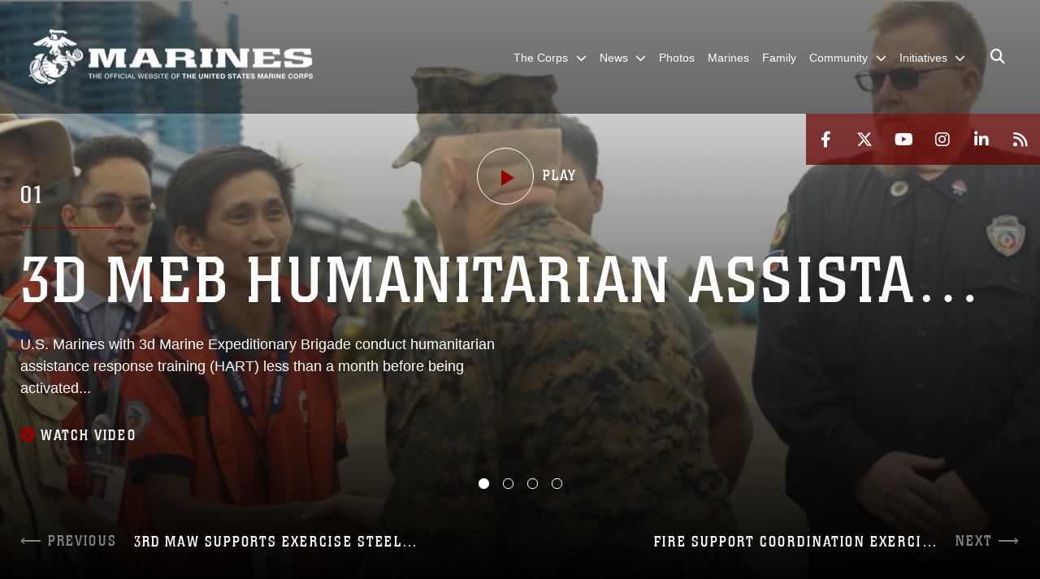

--- FILE ---
content_type: text/html; charset=utf-8
request_url: https://www.marines.mil/
body_size: 47327
content:
<!DOCTYPE html>
<html  lang="en-US">
<head id="Head"><meta content="text/html; charset=UTF-8" http-equiv="Content-Type" /><title>
	Marines.mil - Official website of the United States Marine Corps
</title><meta id="MetaDescription" name="description" content="The official website of the United States Marine Corps" /><meta id="MetaKeywords" name="keywords" content="united states marine corps, marines, corps, marine corps, marines.mil, homepage, marines homepage, website, flagship, news, information, public affairs" /><meta id="MetaRobots" name="robots" content="INDEX, FOLLOW" /><link href="/Resources/Shared/stylesheets/dnndefault/7.0.0/default.css?cdv=1813" type="text/css" rel="stylesheet"/><link href="/DesktopModules/SlideShow/module.css?cdv=1813" type="text/css" rel="stylesheet"/><link href="/DesktopModules/ArticleCSDashboard/module.css?cdv=1813" type="text/css" rel="stylesheet"/><link href="/DesktopModules/SocialMediaFeed/module.css?cdv=1813" type="text/css" rel="stylesheet"/><link href="/DesktopModules/ArticleCSViewArticle/module.css?cdv=1813" type="text/css" rel="stylesheet"/><link href="/DesktopModules/ImageLinks/module.css?cdv=1813" type="text/css" rel="stylesheet"/><link href="/DesktopModules/DVIDSVideoPlayer/module.css?cdv=1813" type="text/css" rel="stylesheet"/><link href="/Desktopmodules/SharedLibrary/ValidatedPlugins/slick-carousel/slick/slick.css?cdv=1813" type="text/css" rel="stylesheet"/><link href="/desktopmodules/SlideShow/Layouts/TopRotatorFull/template.css?cdv=1813" type="text/css" rel="stylesheet"/><link href="/desktopmodules/SlideShow/Layouts/Explore/template.css?cdv=1813" type="text/css" rel="stylesheet"/><link href="/desktopmodules/SlideShow/Layouts/OnPoint/template.css?cdv=1813" type="text/css" rel="stylesheet"/><link href="/desktopmodules/SocialMediaFeed/Templates/Slideshow/template.css?cdv=1813" type="text/css" rel="stylesheet"/><link href="/desktopmodules/DVIDSVideoPlayer/Templates/MarinesHome3/template.css?cdv=1813" type="text/css" rel="stylesheet"/><link href="/Portals/_default/skins/marinestheme/skin.css?cdv=1813" type="text/css" rel="stylesheet"/><link href="/Portals/1/portal.css?cdv=1813" type="text/css" rel="stylesheet"/><link href="/Portals/1/home.css?cdv=1813" type="text/css" rel="stylesheet"/><link href="/Desktopmodules/SharedLibrary/Plugins/Skin/SkipNav/css/skipnav.css?cdv=1813" type="text/css" rel="stylesheet"/><link href="/DesktopModules/SharedLibrary/ValidatedPlugins/aos/aos.css?cdv=1813" type="text/css" rel="stylesheet"/><link href="/Desktopmodules/SharedLibrary/Plugins/MediaElement4.2.9/mediaelementplayer.css?cdv=1813" type="text/css" rel="stylesheet"/><link href="/desktopmodules/ArticleCS/styles/MarinesMIL3/style.css?cdv=1813" type="text/css" rel="stylesheet"/><link href="/Desktopmodules/SharedLibrary/Plugins/ColorBox/colorbox.css?cdv=1813" type="text/css" rel="stylesheet"/><link href="/Desktopmodules/SharedLibrary/Plugins/RoyalSlider/royalslider.css?cdv=1813" type="text/css" rel="stylesheet"/><link href="/Desktopmodules/SharedLibrary/Plugins/RoyalSlider/skins/bare/rs-default.css?cdv=1813" type="text/css" rel="stylesheet"/><link href="/Desktopmodules/SharedLibrary/Plugins/carouFredSel/base.css?cdv=1813" type="text/css" rel="stylesheet"/><link href="/Desktopmodules/SharedLibrary/Plugins/slimbox/slimbox2.css?cdv=1813" type="text/css" rel="stylesheet"/><link href="/desktopmodules/ArticleCS/styles/Green/style.css?cdv=1813" type="text/css" rel="stylesheet"/><link href="/Desktopmodules/SharedLibrary/ValidatedPlugins/font-awesome6/css/all.min.css?cdv=1813" type="text/css" rel="stylesheet"/><link href="/Desktopmodules/SharedLibrary/ValidatedPlugins/font-awesome6/css/v4-shims.min.css?cdv=1813" type="text/css" rel="stylesheet"/><script src="/Resources/libraries/jQuery/03_07_01/jquery.js?cdv=1813" type="text/javascript"></script><script src="/Resources/libraries/jQuery-Migrate/03_04_01/jquery-migrate.js?cdv=1813" type="text/javascript"></script><script src="/Resources/libraries/jQuery-UI/01_13_03/jquery-ui.min.js?cdv=1813" type="text/javascript"></script><script src="/DesktopModules/SharedLibrary/ValidatedPlugins/hls.js/hls.min.js?cdv=1813" type="text/javascript"></script><link rel='icon' href='/Portals/1/favicon.ico?ver=5VCff1fdZxG8WJ14M_bjpw%3d%3d' type='image/x-icon' /><meta name='host' content='DMA Public Web' /><meta name='contact' content='dma.WebSD@mail.mil' /><script  src="/Desktopmodules/SharedLibrary/Plugins/GoogleAnalytics/Universal-Federated-Analytics-8.7.js?agency=DOD&subagency=USMC&sitetopic=dma.web&dclink=true"  id="_fed_an_ua_tag" ></script><meta name="viewport" content="width=device-width, initial-scale=1, shrink-to-fit=no" /><meta name="viewport" content="width=device-width, initial-scale=1, shrink-to-fit=no" /><meta name="viewport" content="width=device-width, initial-scale=1, shrink-to-fit=no" /></head>
<body id="Body">

    <form method="post" action="/" id="Form" enctype="multipart/form-data">
<input type="hidden" name="__VIEWSTATE" id="__VIEWSTATE" value="PHrHmhWmziPqh+hzFvkO1xH65C3/JSghAEFlmxDt5hRNQ4zRL4g5B15q3ajjZhdiWCRAzB/+OuCBklkej7ZOj5ZXrmes30Ov38XpBKbI5Fha7N20I+Gkbi8Zs6d2phMhMbSMM8NhU/bDcmaN+sEIirca9CPeBPDhifC54hz1uqLzzatW2sh1w+4+aK09y92JD3aharLPtHNc0aqhTrvblyvMwga9GW0lprXHhheZEMABKPlVZRYq7wuOT53oPJCqR5j2o/lWJ0W7Ulnd6Bj39P6ddIFZQMuDfR9CL01/t3sbeVENFVukMKkTsmQU8rAVx6FD78xTaPN59NFRNiTjOuY3/PEFwPcP7NZRnAjUuXheeAZWKrCy5m6ek/8F4uQGfrzwLyPPHXCmtjkBbYkbznq3deRaq2oK8J/KKkldRloVjkpBkbKajeALS4LItIAcAlsUEBJHZi/xp3bTpWl710u4LqIbXN+7ycsmAKv4fGBlYL6/WTT8POfT0qEMLmliOlcMqrIHujjhYN0HAuDnxi1Zj7hc/lspQ0Nb/IeM3fjXCrv9aghJUeHVJpCUYXluJS6wSsfIBP4f/DJ/kjWRZK2rUdcjcHt/gCN9z0Tp4o2N5rK9o/Ebu2l04aUdITTs65j3y8De0Im+V8QGzrX+fUOnBi5EzvZ5cHPteHJp0vodoWQhA678hEW/12/dvdOfMOHw6/oIGtAHdX9hQTug0yKijB8AIuxnIUQEVa5D2Tm/WbshYVYvVDTnWoQw5iKg3qZPr6SsbuA/1fJR6EgeENEyK7/HVkUoqsG3xl3VvIMi57FHqJvcVK5w6F9XqXI/IJkqc3Fmq+gLE1gxwT6JQzwsgaTCUHy2ZtZDQiXx3UfuzoRfWrmGjWqvFa37k6kmgBk5dPKbIMLaL/6S9XrPYJnjsdaYSambvEZUr2BpcO2jts/F9JdhtYJGvPu3ZALyD6Rqha/uD1NBpXz0t9NlFQA04pzhI/[base64]/T33T1Xxznr5GYSfCPykzYg5ODCJoxXLEOZSbQ/CwXuTGsdV86jAoGU6JQI56iQLcYolqYZ8QBNu7mld2jlA52eOl7hJ8CXEy5cNg4pbb3uWiQT2Ef3Rkuw6oJHK+RG/9vjqJKqatgdyMrEP5SFIzZAIMeuv0rr/74+/+LDhevBfUAWqrti6s8ouOrhhisvYu2ibNSsBKl/12yW/zU+xLqPHIGm0g6WbQwPWUzxWWf7maBqKz5l67j3/nAJAFVNj6gPAAX2HWD3f5TqYy0kvJiTaGXSwcaoaRSpt69K+HysKFciQV81EPH7SqWOjd9Nmr54UIWzzmCy4edtKqKhsfmxw5qHFefz71rdWuwUYUfBkIvst98WiFm4Zf/aKe1Dw7o4As4ZzmWBr7qc6MGTTCABpRmHKbHIg2pfUVmLn2e6B/EhPgCnhAOL+mUDXkJ/JAObj+68v/blempHwfBXT4Mz1PLMEFEE1hLwAfzYyX069dKsnS" />


<script src="/ScriptResource.axd?d=NJmAwtEo3IqPxlnNO4M0v0H72wMtigcf5uyE3l4RRLoB2JZKrP4j6ch0stZ4ioXL5MMkGBcvWv12YLeatBjZtObQuPq_wprAsSiWiEDqhjaPDUSqBtoRJPL5MUjmwu7CV54J7A2&amp;t=32e5dfca" type="text/javascript"></script>
<script src="/ScriptResource.axd?d=dwY9oWetJoIPwj5GOk3TR5augpKmPw8xdswry0NlhwxeEcc7D_gPqWJv5JgBa7qA48dHAsMNuzz0VcdntDsO0j0y5pku6M_QAIJ7gQUgiznVNqbg23t7-sgNTCd8mM_u5r5cCOXs6BV4CJAj0&amp;t=32e5dfca" type="text/javascript"></script>
<input type="hidden" name="__VIEWSTATEGENERATOR" id="__VIEWSTATEGENERATOR" value="CA0B0334" />
<input type="hidden" name="__VIEWSTATEENCRYPTED" id="__VIEWSTATEENCRYPTED" value="" />
<input type="hidden" name="__EVENTVALIDATION" id="__EVENTVALIDATION" value="VkWA2fEp5jwWps0J2J8d1gt1ZWk5iIy4sCv5NEved/8Izl/8CRybCDnfTIvKWb1nqgeIkk/H9Pg6YxBtobPjcAsVeFBF+nY6s+Zx9Nu2xNVT56ec" /><script src="/Desktopmodules/SharedLibrary/Plugins/MediaElement4.2.9/mediaelement-and-player.min.js?cdv=1813" type="text/javascript"></script><script src="/Desktopmodules/SharedLibrary/Plugins/MediaElement4.2.9/mediaelement-and-player.js?cdv=1813" type="text/javascript"></script><script src="/Desktopmodules/SharedLibrary/ValidatedPlugins/slick-carousel/slick/slick.min.js?cdv=1813" type="text/javascript"></script><script src="/Desktopmodules/SharedLibrary/Plugins/WaveSurfer/2.0.6/wavesurfer.js?cdv=1813" type="text/javascript"></script><script src="/js/dnn.js?cdv=1813" type="text/javascript"></script><script src="/Desktopmodules/SharedLibrary/Plugins/WaveSurfer/2.0.6/plugin/wavesurfer.timeline.js?cdv=1813" type="text/javascript"></script><script src="/js/dnn.modalpopup.js?cdv=1813" type="text/javascript"></script><script src="/Portals/_default/skins/marinestheme/Resources/js/skin.build.js?cdv=1813" type="text/javascript"></script><script src="/js/dnncore.js?cdv=1813" type="text/javascript"></script><script src="/Desktopmodules/SharedLibrary/Plugins/Mobile-Detect/mobile-detect.min.js?cdv=1813" type="text/javascript"></script><script src="/DesktopModules/SharedLibrary/ValidatedPlugins/aos/aos.js?cdv=1813" type="text/javascript"></script><script src="/Resources/libraries/jQuery-Migrate/03_00_00/jquery-migrate.js?cdv=1813" type="text/javascript"></script><script src="/Desktopmodules/SharedLibrary/Plugins/DVIDSAnalytics/DVIDSVideoAnalytics.min.js?cdv=1813" type="text/javascript"></script><script src="/Desktopmodules/SharedLibrary/Plugins/TouchSwipe/jquery.touchSwipe.min.js?cdv=1813" type="text/javascript"></script><script src="/Desktopmodules/SharedLibrary/Plugins/Cycle/cycle2.js?cdv=1813" type="text/javascript"></script><script src="/Desktopmodules/SharedLibrary/Plugins/Cycle/jquery.cycle2.swipe.js?cdv=1813" type="text/javascript"></script><script src="/Desktopmodules/SharedLibrary/Plugins/ImageScroll/jquery.imageScroll.min.js?cdv=1813" type="text/javascript"></script><script src="/DesktopModules/SharedLibrary/Plugins/jquery-inview/jquery.inview.min.js?cdv=1813" type="text/javascript"></script><script src="/DesktopModules/ArticleCS/Resources/ArticleCS/js/ArticleCS.js?cdv=1813" type="text/javascript"></script><script src="/Desktopmodules/SharedLibrary/Plugins/ColorBox/jquery.colorbox.js?cdv=1813" type="text/javascript"></script><script src="/Desktopmodules/SharedLibrary/Plugins/RoyalSlider/jquery.royalslider.min.js?cdv=1813" type="text/javascript"></script><script src="/Desktopmodules/SharedLibrary/Plugins/TouchSwipe/1.6.12/jquery.touchSwipe.min.js?cdv=1813" type="text/javascript"></script><script src="/Desktopmodules/SharedLibrary/Plugins/carouFredSel/jquery.carouFredSel-6.2.1-packed.js?cdv=1813" type="text/javascript"></script><script src="/Desktopmodules/SharedLibrary/Plugins/carouFredSel/jquery.carouFredSel-6.2.1.js?cdv=1813" type="text/javascript"></script><script src="/Desktopmodules/SharedLibrary/Plugins/DVIDSAnalytics/analyticsParamsForDVIDSAnalyticsAPI.js?cdv=1813" type="text/javascript"></script><script src="/Desktopmodules/SharedLibrary/Plugins/slimbox/slimbox2.js?cdv=1813" type="text/javascript"></script><script src="/Desktopmodules/SharedLibrary/Plugins/BodyScrollLock/bodyScrollLock.js?cdv=1813" type="text/javascript"></script><script src="/Desktopmodules/SharedLibrary/Plugins/audiojs/audio.min.js?cdv=1813" type="text/javascript"></script><script src="/DesktopModules/SharedLibrary/Plugins/DynamicAnalytics/DynamicAnalytics.js?cdv=1813" type="text/javascript"></script><script src="/js/dnn.servicesframework.js?cdv=1813" type="text/javascript"></script><script src="/Desktopmodules/SharedLibrary/Plugins/Skin/js/common.js?cdv=1813" type="text/javascript"></script>
<script type="text/javascript">
//<![CDATA[
Sys.WebForms.PageRequestManager._initialize('ScriptManager', 'Form', ['tdnn$ctr749$ViewArticle$UpdatePanel1','dnn_ctr749_ViewArticle_UpdatePanel1'], [], [], 90, '');
//]]>
</script>

        
        
        
<script type="text/javascript">
$('#personaBar-iframe').load(function() {$('#personaBar-iframe').contents().find("head").append($("<style type='text/css'>.personabar .personabarLogo {}</style>")); });
</script>

<script type="text/javascript">

jQuery(document).ready(function() {
initializeSkin();
});

</script>

<script type="text/javascript">
var skinvars = {"SiteName":"United States Marine Corps Flagship","SiteShortName":"United States Marine Corps Flagship","SiteSubTitle":"","aid":"mdm","IsSecureConnection":true,"IsBackEnd":false,"DisableShrink":false,"IsAuthenticated":false,"SearchDomain":"search.usa.gov","SiteUrl":"https://www.marines.mil/","LastLogin":null,"IsLastLoginFail":false,"IncludePiwik":false,"PiwikSiteID":-1,"SocialLinks":{"Facebook":{"Url":"http://www.facebook.com/marines","Window":"_blank","Relationship":"noopener"},"Twitter":{"Url":"https://twitter.com/usmc","Window":"_blank","Relationship":"noopener"},"YouTube":{"Url":"http://www.youtube.com/Marines","Window":"_blank","Relationship":"noopener"},"Flickr":{"Url":"","Window":"_blank","Relationship":"noopener"},"Pintrest":{"Url":"","Window":"","Relationship":""},"Instagram":{"Url":"http://www.instagram.com/marines","Window":"_blank","Relationship":"noopener"},"Blog":{"Url":"","Window":"","Relationship":null},"RSS":{"Url":"https://www.marines.mil/rss","Window":"","Relationship":""},"Podcast":{"Url":"","Window":"","Relationship":null},"Email":{"Url":"","Window":"","Relationship":null},"LinkedIn":{"Url":"https://www.linkedin.com/company/marines/","Window":"_blank","Relationship":"noopener"},"Snapchat":{"Url":"","Window":"_blank","Relationship":"noopener"}},"SiteLinks":null,"LogoffTimeout":3300000,"SiteAltLogoText":""};
</script>
<script type="application/ld+json">{"@context":"http://schema.org","@type":"Organization","logo":"https://www.marines.mil/Portals/1/Marines-Logo-White.png?ver=teao6ZCW04FMoTtRxQ-rag%3d%3d","name":"United States Marine Corps Flagship","url":"https://www.marines.mil/","sameAs":["http://www.facebook.com/marines","https://twitter.com/usmc","http://www.instagram.com/marines","http://www.youtube.com/Marines"]}</script>

<!-- MobileNav -->


<div class="mobile-nav" id="mobile-nav">
  <div class="content">
    <div class="container-fluid">
      <header class="row">
        <h3 class="col-10">Marines</h3>
        <div class="col-2"><button class="close" id="close-mobile-nav" aria-label="Close mobile navigation menu"></button></div>
      </header>
      <div class="row">
        <div class="container-fluid no-gutters nopad">
          <div class="row no-gutters nopad">
            <div class="offset-1 col-10 mobile-nav-pos">
              

<!-- ./ helper -->

        <ul>
                        <li class="">
                            <a data-toggle="submenu" href="https://www.marines.mil/The-Corps/" aria-haspopup="true" aria-expanded="false">
                                <span>The Corps</span>
                            </a>
                                    <ul>
                        <li>
                            <a href="https://www.marines.mil/The-Corps/Leaders/" data-toggle="submenu" aria-haspopup="true" aria-expanded="false">Leaders</a>
                                    <ul>
                        <li><a href="https://www.cmc.marines.mil/">Commandant of the Marine Corps</a></li>
                        <li><a href="https://www.smmc.marines.mil/">Sergeant Major of the Marine Corps</a></li>
        </ul>

                        </li>
                        <li><a href="https://www.marines.mil/The-Corps/Units/">Units</a></li>
                        <li><a href="https://www.defense.gov/Multimedia/Experience/Military-Units/Marine-Corps/">Organization</a></li>
                        <li><a href="https://www.hqmc.marines.mil">Headquarters</a></li>
                        <li><a href="https://www.usmcu.edu/Research/Marine-Corps-History-Division/Brief-Histories/Brief-History-of-the-United-States-Marine-Corps/">USMC History</a></li>
                        <li><a href="https://rmi.marines.com/request-information/marines_mil">Join</a></li>
                        <li><a href="https://www.marines.mil/Marines250/">Marines 250</a></li>
        </ul>

                        </li>
                        <li class="">
                            <a data-toggle="submenu" href="https://www.marines.mil/News/" aria-haspopup="true" aria-expanded="false">
                                <span>News</span>
                            </a>
                                    <ul>
                        <li><a href="https://www.cmc.marines.mil/Message-To-The-Force/">Message To The Force</a></li>
                        <li><a href="https://www.marines.mil/News/Press-Releases/">Press Releases</a></li>
                        <li><a href="https://www.marines.mil/News/Special-Features/">Special Features</a></li>
                        <li>
                            <a href="https://www.marines.mil/News/Messages/" data-toggle="submenu" aria-haspopup="true" aria-expanded="false">Messages</a>
                                    <ul>
                        <li><a href="https://www.marines.mil/News/Messages/ALMARS/">ALMARS</a></li>
                        <li><a href="https://www.mynavyhr.navy.mil/References/Messages/ALNAV-2025/">ALNAVS</a></li>
                        <li><a href="https://www.marines.mil/News/Messages/MARADMINS/">MARADMINS</a></li>
        </ul>

                        </li>
                        <li><a href="https://www.marines.mil/News/Publications/">Publications</a></li>
                        <li><a href="https://www.marines.mil/News/Social-Media/">Social Media</a></li>
                        <li><a href="https://www.marines.mil/News/Audio-Marine-Minute/">Audio Marine Minute</a></li>
                        <li><a href="https://www.marines.mil/News/Marines-TV/">Marines TV</a></li>
        </ul>

                        </li>
                            <li class=""><a href="https://www.marines.mil/Photos/"><span>Photos</span></a></li>
                            <li class=""><a href="https://www.marines.mil/Marines/"><span>Marines</span></a></li>
                            <li class=""><a href="https://www.marines.mil/Family/"><span>Family</span></a></li>
                        <li class="">
                            <a data-toggle="submenu" href="https://www.marines.mil/Community/" aria-haspopup="true" aria-expanded="false">
                                <span>Community</span>
                            </a>
                                    <ul>
                        <li><a href="https://www.marines.mil/Community/Bands/">Bands</a></li>
                        <li><a href="https://www.marines.mil/mcef/">Marine Corps Executive Forum</a></li>
                        <li>
                            <a data-toggle="submenu" aria-haspopup="true" aria-expanded="false" class="disabled">Asset Requests</a>
                                    <ul>
                        <li><a href="https://www.marines.mil/Community/Asset-Requests/Non-Aviation-Requests/">Non-Aviation Requests</a></li>
                        <li><a href="https://www.marines.mil/Community/Asset-Requests/Aviation-Requests/">Aviation Requests</a></li>
                        <li><a href="https://www.marines.mil/Community/Asset-Requests/Band-Requests/">Band Requests</a></li>
                        <li><a href="https://www.marines.mil/MCG">Mounted Color Guard</a></li>
        </ul>

                        </li>
                        <li><a href="https://www.marines.mil/Marines250/">Marines 250</a></li>
        </ul>

                        </li>
                        <li class="">
                            <a data-toggle="submenu" aria-haspopup="true" aria-expanded="false" aria-disabled="true" class="disabled">
                                <span>Initiatives</span>
                            </a>
                                    <ul>
                        <li><a href="https://www.marines.mil/Force-Design/">Force Design</a></li>
                        <li><a href="https://www.marines.mil/Talent-Management/">Talent Management</a></li>
                        <li><a href="https://www.marines.mil/Training-and-Education/">Training and Education</a></li>
                        <li><a href="https://www.marines.mil/Installations-and-Logistics/">Installations and Logistics</a></li>
                        <li><a href="https://media.defense.gov/2025/Mar/12/2003665702/-1/-1/1/2025-MARINE-CORPS-AVIATION-PLAN.PDF">Marine Aviation Plan</a></li>
                        <li><a href="https://www.marines.mil/Project-Dynamis/">Project Dynamis</a></li>
        </ul>

                        </li>
        </ul>
<!-- ./ node count -->


            </div>
          </div>
        </div>
      </div>
      <div class="mobile-search row">
        <div class="container-fluid">
          <div class="row">
            <div class="offset-1 col-9"><input type="text" placeholder="S e a r c h" aria-label="Search" id="MobileTxtSearch"></div>
            <div class="search col-2"><button id="MobileSearchButton" aria-label="Search"><i class="fas fa-search"></i></button></div>
          </div>
        </div>
      </div>
      <div class="row">
        <div class="offset-1 col-11 social-links-loader"></div>
      </div>
    </div>
  </div>
</div>
<script>
$(document).ready(function(){
  $('#MobileTxtSearch').keyup(function (e) {
    if (e.keyCode === 13) {
      doSearch($('#MobileTxtSearch').val());

      e.preventDefault();
      return false;
    }
  });

  $("#MobileSearchButton").click(function(e) {
    doSearch($('#MobileTxtSearch').val());

    e.preventDefault();
    return false;
  });
});

function doSearch(val) {
  //grab the text, strip out # and &
  var searchtxt = encodeURI(val.trim().replace(/#|&/g, ""));
  if(searchtxt){
    //redirect to /Home/Search
    window.location.assign("/Home/Search?tag=" + DOMPurify.sanitize(searchtxt));
  }
}
</script>



<!-- UserBar -->


<div class="site-wrapper">
    <!-- On-Point -->
    <div id="dnn_OnPointPane"><div class="DnnModule DnnModule-SlideShow DnnModule-411"><a name="411"></a>
<div class="empty-container background-color-transparent">
    <div id="dnn_ctr411_ContentPane"><!-- Start_Module_411 --><div id="dnn_ctr411_ModuleContent" class="DNNModuleContent ModSlideShowC">

</div><!-- End_Module_411 --></div>
</div>
</div></div>
    
    
    <div class="page-wrapper background-color-primary">
      <!-- Header -->
      <div id="skip-link-holder"><a id="skip-link" href="#skip-target">Skip to main content (Press Enter).</a></div>
      

<header class="navbar">
    <!-- NavBar -->
    

<div class="wrapper">
    <!-- Logo -->
    <a id="dnn_HomeHeader_NavBar_LOGO1_hypLogo" title="United States Marine Corps Flagship" aria-label="United States Marine Corps Flagship" href="https://www.marines.mil/"><img id="dnn_HomeHeader_NavBar_LOGO1_imgLogo" class="logo" src="/Portals/1/Marines-Logo-White.png?ver=teao6ZCW04FMoTtRxQ-rag%3d%3d" alt="United States Marine Corps Flagship" /></a>
    <!-- ./Logo -->

    <!-- Nav -->
    <nav id="dnnbootsterNav" class="main-nav">
        <button type="button" id="open-mobile-nav" aria-label="Open mobile navigation" aria-expanded="false"><i class="fa fa-bars"></i></button>
        

<!-- ./ helper -->

<ul>
                    <li class="">
                        <a data-toggle="submenu" href="https://www.marines.mil/The-Corps/" aria-haspopup="true" aria-expanded="false">
                            <span>The Corps</span>
                        </a>
                                <ul>
                            <li>
                                <a href="https://www.marines.mil/The-Corps/Leaders/" data-toggle="submenu" aria-haspopup="true" aria-expanded="false">Leaders</a>
                                        <ul>
                            <li><a href="https://www.cmc.marines.mil/">Commandant of the Marine Corps</a></li>
                            <li><a href="https://www.smmc.marines.mil/">Sergeant Major of the Marine Corps</a></li>
        </ul>

                            </li>
                            <li><a href="https://www.marines.mil/The-Corps/Units/">Units</a></li>
                            <li><a href="https://www.defense.gov/Multimedia/Experience/Military-Units/Marine-Corps/" target="_blank" rel="noopener noreferrer">Organization</a></li>
                            <li><a href="https://www.hqmc.marines.mil">Headquarters</a></li>
                            <li><a href="https://www.usmcu.edu/Research/Marine-Corps-History-Division/Brief-Histories/Brief-History-of-the-United-States-Marine-Corps/" target="_blank" rel="noopener noreferrer">USMC History</a></li>
                            <li><a href="https://rmi.marines.com/request-information/marines_mil" target="_blank" rel="noopener noreferrer">Join</a></li>
                            <li><a href="https://www.marines.mil/Marines250/">Marines 250</a></li>
        </ul>

                    </li>
                    <li class="">
                        <a data-toggle="submenu" href="https://www.marines.mil/News/" aria-haspopup="true" aria-expanded="false">
                            <span>News</span>
                        </a>
                                <ul>
                            <li><a href="https://www.cmc.marines.mil/Message-To-The-Force/">Message To The Force</a></li>
                            <li><a href="https://www.marines.mil/News/Press-Releases/">Press Releases</a></li>
                            <li><a href="https://www.marines.mil/News/Special-Features/">Special Features</a></li>
                            <li>
                                <a href="https://www.marines.mil/News/Messages/" data-toggle="submenu" aria-haspopup="true" aria-expanded="false">Messages</a>
                                        <ul>
                            <li><a href="https://www.marines.mil/News/Messages/ALMARS/">ALMARS</a></li>
                            <li><a href="https://www.mynavyhr.navy.mil/References/Messages/ALNAV-2025/" target="_blank" rel="noopener noreferrer">ALNAVS</a></li>
                            <li><a href="https://www.marines.mil/News/Messages/MARADMINS/">MARADMINS</a></li>
        </ul>

                            </li>
                            <li><a href="https://www.marines.mil/News/Publications/">Publications</a></li>
                            <li><a href="https://www.marines.mil/News/Social-Media/">Social Media</a></li>
                            <li><a href="https://www.marines.mil/News/Audio-Marine-Minute/">Audio Marine Minute</a></li>
                            <li><a href="https://www.marines.mil/News/Marines-TV/">Marines TV</a></li>
        </ul>

                    </li>
                    <li class=""><a href="https://www.marines.mil/Photos/"><span>Photos</span></a></li>
                    <li class=""><a href="https://www.marines.mil/Marines/"><span>Marines</span></a></li>
                    <li class=""><a href="https://www.marines.mil/Family/"><span>Family</span></a></li>
                    <li class="">
                        <a data-toggle="submenu" href="https://www.marines.mil/Community/" aria-haspopup="true" aria-expanded="false">
                            <span>Community</span>
                        </a>
                                <ul>
                            <li><a href="https://www.marines.mil/Community/Bands/">Bands</a></li>
                            <li><a href="https://www.marines.mil/mcef/">Marine Corps Executive Forum</a></li>
                        <li>
                            <a data-toggle="submenu" aria-haspopup="true" aria-expanded="false" href="javascript:void(0)">Asset Requests</a>
                                    <ul>
                            <li><a href="https://www.marines.mil/Community/Asset-Requests/Non-Aviation-Requests/">Non-Aviation Requests</a></li>
                            <li><a href="https://www.marines.mil/Community/Asset-Requests/Aviation-Requests/">Aviation Requests</a></li>
                            <li><a href="https://www.marines.mil/Community/Asset-Requests/Band-Requests/">Band Requests</a></li>
                            <li><a href="https://www.marines.mil/MCG" target="_blank" rel="noopener noreferrer">Mounted Color Guard</a></li>
        </ul>

                        </li>
                            <li><a href="https://www.marines.mil/Marines250/">Marines 250</a></li>
        </ul>

                    </li>
 <!-- ./ item cannot be disabled to work with smartmenus for accessibility -->
                <li class="">
                    <a data-toggle="submenu" href="javascript:void(0)" aria-haspopup="true" aria-expanded="false">
                        <span>Initiatives</span>
                    </a>
                            <ul>
                            <li><a href="https://www.marines.mil/Force-Design/">Force Design</a></li>
                            <li><a href="https://www.marines.mil/Talent-Management/">Talent Management</a></li>
                            <li><a href="https://www.marines.mil/Training-and-Education/">Training and Education</a></li>
                            <li><a href="https://www.marines.mil/Installations-and-Logistics/">Installations and Logistics</a></li>
                            <li><a href="https://media.defense.gov/2025/Mar/12/2003665702/-1/-1/1/2025-MARINE-CORPS-AVIATION-PLAN.PDF" target="_blank" rel="noopener noreferrer">Marine Aviation Plan</a></li>
                            <li><a href="https://www.marines.mil/Project-Dynamis/">Project Dynamis</a></li>
        </ul>

                </li>
            <li class="search-icon"><a href="javascript:void(0);" aria-label="Open search pane"><span><i class="fa fa-search"></i></span></a></li>
</ul>
<!-- ./ node count -->


    </nav>
    <!-- ./Nav -->
</div>

    <!-- ./NavBar -->

    <!-- Social -->
    <div class="social animate-on-load">
        <!-- Search -->
        

<div class="search">
    <div class="wrapper">
        <input id="marineSearch" type="search" name="search" value="" placeholder="Enter Search..." aria-label="Enter search term" />
        <button aria-label="Close search pane"><i class="fas fa-times"></i></button>
    </div>
</div>

<script>
$('#marineSearch').keydown(function (e) {
        if (e.keyCode == 13) {
        //grab the text, strip out # and &
        var searchtxt = encodeURI($('#marineSearch').val().trim().replace(/#|&/g, ""));
        
        if(searchtxt){
            window.location.assign("/Home/Search?tag=" + DOMPurify.sanitize(searchtxt));
            e.preventDefault();
            return false;
        }
    }
 });
</script>

        <!-- ./Search -->

        <!-- Icons -->
        

<div class="icons social-links-loader"></div>
        <!-- ./Icons -->
    </div>
    <!-- ./Social -->
</header>

      <p id="skip-target-holder"><a id="skip-target" name="skip-target" class="skip" tabindex="-1"></a></p>

      <!-- Content -->
      <main class="container-fluid nopad">
          <div class="row nopad no-gutters">
              <div id="dnn_ContentPane" class="col-md-12 no-gutters"><div class="DnnModule DnnModule-SlideShow DnnModule-410"><a name="410"></a>
<div class="empty-container background-color-primary">
    <div id="dnn_ctr410_ContentPane"><!-- Start_Module_410 --><div id="dnn_ctr410_ModuleContent" class="DNNModuleContent ModSlideShowC">
	
<script type="text/javascript">var VideoObjectsArray410 = [];</script>
<div class="dma-slideshow toprotatorfull" id="toprotatorfull-410">
    <div class="slides">
        
        <div class="slide" data-id="2848" data-imagetitle="3d MEB Humanitarian Assistance Response Training" data-imagecaption="U.S. Marines with 3d Marine Expeditionary Brigade conduct humanitarian assistance response training (HART) less than a month before being activated to provide foreign disaster relief in the Philippines. " data-image="https://media.defense.gov/2026/Jan/12/2003855593/1366/740/0/260108-M-RB314-1003.JPG"
              data-width="1366" data-height="716">
            <div class="slideshow-img-holder" alt="U.S. Marines with 3d Marine Expeditionary Brigade conduct humanitarian assistance response training (HART) less than a month before being activated to provide foreign disaster relief in the Philippines. "></div>
            <div class="overlay">
                
                <a class='video-overlay light video-trigger' href='#' data-load="videomodal2848">
                    <button aria-label="Play video icon"></button>
                    <span aria-label="Play video">Play</span>
                </a>
                
            </div>
            <div class="caption-section transparent">
                <div class="container">
                    <div class="row">
                        <div class="col-12">
                            <h4 class="title light underline toprotatorfull-number-title" id="toprotatorfull-number-title-410" >01</h4>
                            <a href="/news/marines-tv?videoid=992431" target="_self"><h1 class="title light mouseover toprotatorfull-title" id="toprotatorfull-title-410" >3d MEB Humanitarian Assistance Response Training</h1></a>
                            <p class="description text light toprotatorfull-description" id="toprotatorfull-description-410" >U.S. Marines with 3d Marine Expeditionary Brigade conduct humanitarian assistance response training (HART) less than a month before being activated...</p>
                            <aside class="text dark decorated toprotatorfull-aside-links" id="toprotatorfull-aside-links-410" >
                            
                            
                            
                            
                            <span class="video-url"><a href="#" class="video-trigger" data-load="videomodal2848"><span>Watch Video</span></a></span>
                            <script type="text/javascript">
                                (function () {
                                    if (VideoObjectsArray410.filter(function (obj) { return obj.slideid == 2848 }).length)
                                    return;
                                    
                                    VideoObjectsArray410.push({
                                        slideid: 2848,
                                        format: 'dvids',
                                        poster: 'https://media.defense.gov/2026/Jan/12/2003855593/1366/740/0/260108-M-RB314-1003.JPG',
                                        video: {"results":{"id":"video:992431","type":"video","title":"3d MEB Humanitarian Assistance Response Training to Real-World Execution: Philippines","description":"U.S. Marines with 3d Marine Expeditionary Brigade conduct humanitarian assistance response training (HART) less than a month before being activated to provide foreign disaster relief in the Philippines. Unit leaders discuss how recent training prepared the unit to transition rapidly from training to real-world humanitarian assistance operations. (U.S. Marine Corps video by Sgt. Nicholas A. Cox)\r\n\r\nThis video contains music from a USMC enterprise licensed assets from Adobe Stock: Epic Cinematic Motivational Inspiring by IlyaSound/stock.adobe.com\r\n\r\nThis video contains video from a USMC enterprise licensed asset from Adobe Stock: Major Hurricane Makes Landfall Lashing Palm Trees Strong Wind - Mang by James/stock.adobe.com","keywords":"disaster relief, operational readiness, 3d MEB, Humanitarian Assistance Response Training, Philippines","date_published":"2026-01-08T00:44:29-05:00","date":"2026-01-08T00:00:00-05:00","category":"Video Productions","unit_id":"181","unit_name":"III Marine Expeditionary Force","branch":"Marines","timestamp":"2026-01-08T06:06:24-05:00","image":"https://d1ldvf68ux039x.cloudfront.net/thumbs/frames/video/2601/992431/DOD_111471132.0000001/2000w_q95.jpg","url":"https://www.dvidshub.net/video/992431/3d-meb-humanitarian-assistance-response-training-real-world-execution-philippines","credit":[{"id":1733531,"name":"Nicholas Cox","rank":"Sgt.","url":"https://www.dvidshub.net/portfolio/1733531"}],"location":{"city":"Camp Courtney","state":"Okinawa","country":"Japan","state_abbreviation":"Okinawa","country_abbreviation":"JP"},"time_start":0,"virin":"260108-M-RB314-1003","duration":139,"aspect_ratio":"16:9","files":[{"src":"https://d34w7g4gy10iej.cloudfront.net/video/2601/DOD_111471132/DOD_111471132-256x144-1000k.mp4","type":"video/mp4","height":144,"width":256,"size":6448053,"bitrate":0},{"src":"https://d34w7g4gy10iej.cloudfront.net/video/2601/DOD_111471132/DOD_111471132-512x288-1000k.mp4","type":"video/mp4","height":288,"width":512,"size":10727482,"bitrate":0},{"src":"https://d34w7g4gy10iej.cloudfront.net/video/2601/DOD_111471132/DOD_111471132-1024x576-2000k.mp4","type":"video/mp4","height":576,"width":1024,"size":20805878,"bitrate":0},{"src":"https://d34w7g4gy10iej.cloudfront.net/video/2601/DOD_111471132/DOD_111471132-1280x720-3000k.mp4","type":"video/mp4","height":720,"width":1280,"size":29600194,"bitrate":0},{"src":"https://d34w7g4gy10iej.cloudfront.net/video/2601/DOD_111471132/DOD_111471132-1920x1080-6000k.mp4","type":"video/mp4","height":1080,"width":1920,"size":61156007,"bitrate":0},{"src":"https://d34w7g4gy10iej.cloudfront.net/video/2601/DOD_111471132/DOD_111471132-1920x1080-9000k.mp4","type":"video/mp4","height":1080,"width":1920,"size":101222978,"bitrate":0},{"src":"https://d34w7g4gy10iej.cloudfront.net/video/2601/DOD_111471132/DOD_111471132.mp4","type":"video/mp4","height":1080,"width":1920,"size":108743352,"bitrate":0}],"hls_url":"https://api.dvidshub.net/hls/video/992431.m3u8?api_key=key-5058b7236d7d4","closed_caption_urls":{"srt":"https://api.dvidshub.net/closed-captions/get?asset_id=video:992431\u0026format=srt\u0026api_key=key-5058b7236d7d4","webvtt":"https://api.dvidshub.net/closed-captions/get?asset_id=video:992431\u0026format=webvtt\u0026api_key=key-5058b7236d7d4"},"thumbnail":{"url":"https://d1ldvf68ux039x.cloudfront.net/thumbs/frames/video/2601/992431/DOD_111471132.0000001/900w_q95.jpg","width":900,"height":0}}} ? {"results":{"id":"video:992431","type":"video","title":"3d MEB Humanitarian Assistance Response Training to Real-World Execution: Philippines","description":"U.S. Marines with 3d Marine Expeditionary Brigade conduct humanitarian assistance response training (HART) less than a month before being activated to provide foreign disaster relief in the Philippines. Unit leaders discuss how recent training prepared the unit to transition rapidly from training to real-world humanitarian assistance operations. (U.S. Marine Corps video by Sgt. Nicholas A. Cox)\r\n\r\nThis video contains music from a USMC enterprise licensed assets from Adobe Stock: Epic Cinematic Motivational Inspiring by IlyaSound/stock.adobe.com\r\n\r\nThis video contains video from a USMC enterprise licensed asset from Adobe Stock: Major Hurricane Makes Landfall Lashing Palm Trees Strong Wind - Mang by James/stock.adobe.com","keywords":"disaster relief, operational readiness, 3d MEB, Humanitarian Assistance Response Training, Philippines","date_published":"2026-01-08T00:44:29-05:00","date":"2026-01-08T00:00:00-05:00","category":"Video Productions","unit_id":"181","unit_name":"III Marine Expeditionary Force","branch":"Marines","timestamp":"2026-01-08T06:06:24-05:00","image":"https://d1ldvf68ux039x.cloudfront.net/thumbs/frames/video/2601/992431/DOD_111471132.0000001/2000w_q95.jpg","url":"https://www.dvidshub.net/video/992431/3d-meb-humanitarian-assistance-response-training-real-world-execution-philippines","credit":[{"id":1733531,"name":"Nicholas Cox","rank":"Sgt.","url":"https://www.dvidshub.net/portfolio/1733531"}],"location":{"city":"Camp Courtney","state":"Okinawa","country":"Japan","state_abbreviation":"Okinawa","country_abbreviation":"JP"},"time_start":0,"virin":"260108-M-RB314-1003","duration":139,"aspect_ratio":"16:9","files":[{"src":"https://d34w7g4gy10iej.cloudfront.net/video/2601/DOD_111471132/DOD_111471132-256x144-1000k.mp4","type":"video/mp4","height":144,"width":256,"size":6448053,"bitrate":0},{"src":"https://d34w7g4gy10iej.cloudfront.net/video/2601/DOD_111471132/DOD_111471132-512x288-1000k.mp4","type":"video/mp4","height":288,"width":512,"size":10727482,"bitrate":0},{"src":"https://d34w7g4gy10iej.cloudfront.net/video/2601/DOD_111471132/DOD_111471132-1024x576-2000k.mp4","type":"video/mp4","height":576,"width":1024,"size":20805878,"bitrate":0},{"src":"https://d34w7g4gy10iej.cloudfront.net/video/2601/DOD_111471132/DOD_111471132-1280x720-3000k.mp4","type":"video/mp4","height":720,"width":1280,"size":29600194,"bitrate":0},{"src":"https://d34w7g4gy10iej.cloudfront.net/video/2601/DOD_111471132/DOD_111471132-1920x1080-6000k.mp4","type":"video/mp4","height":1080,"width":1920,"size":61156007,"bitrate":0},{"src":"https://d34w7g4gy10iej.cloudfront.net/video/2601/DOD_111471132/DOD_111471132-1920x1080-9000k.mp4","type":"video/mp4","height":1080,"width":1920,"size":101222978,"bitrate":0},{"src":"https://d34w7g4gy10iej.cloudfront.net/video/2601/DOD_111471132/DOD_111471132.mp4","type":"video/mp4","height":1080,"width":1920,"size":108743352,"bitrate":0}],"hls_url":"https://api.dvidshub.net/hls/video/992431.m3u8?api_key=key-5058b7236d7d4","closed_caption_urls":{"srt":"https://api.dvidshub.net/closed-captions/get?asset_id=video:992431\u0026format=srt\u0026api_key=key-5058b7236d7d4","webvtt":"https://api.dvidshub.net/closed-captions/get?asset_id=video:992431\u0026format=webvtt\u0026api_key=key-5058b7236d7d4"},"thumbnail":{"url":"https://d1ldvf68ux039x.cloudfront.net/thumbs/frames/video/2601/992431/DOD_111471132.0000001/900w_q95.jpg","width":900,"height":0}}}.results : {}
                                    });
                                    
                                      
                                 })();
                            </script>
                            
                            
                            <span class="extra-links"></span>
                            </aside>
                        </div>
                    </div>
                </div>
            </div>
        </div>
        
        <div class="slide" data-id="2840" data-imagetitle="Fire Support Coordination Exercise" data-imagecaption="U.S. Marines with 3rd Bn, 7th Marines, 1st MarDiv, participate in a fire support coordination exercise at MCAGCC, Twentynine Palms, California." data-image="https://d1ldvf68ux039x.cloudfront.net/thumbs/frames/video/2512/991786/DOD_111461765.0000001/2000w_q95.jpg"
              data-width="1366" data-height="1080">
            <div class="slideshow-img-holder" alt="U.S. Marines with 3rd Bn, 7th Marines, 1st MarDiv, participate in a fire support coordination exercise at MCAGCC, Twentynine Palms, California"></div>
            <div class="overlay">
                
                <a class='video-overlay light video-trigger' href='#' data-load="videomodal2840">
                    <button aria-label="Play video icon"></button>
                    <span aria-label="Play video">Play</span>
                </a>
                
            </div>
            <div class="caption-section transparent">
                <div class="container">
                    <div class="row">
                        <div class="col-12">
                            <h4 class="title light underline toprotatorfull-number-title" >02</h4>
                            <a href="/news/marines-tv?videoid=991786" target="_self"><h1 class="title light mouseover toprotatorfull-title" >Fire Support Coordination Exercise</h1></a>
                            <p class="description text light toprotatorfull-description" >U.S. Marines with 3rd Bn, 7th Marines, 1st MarDiv, participate in a fire support coordination exercise at MCAGCC, Twentynine Palms, California.</p>
                            <aside class="text dark decorated toprotatorfull-aside-links" >
                            
                            
                            
                            
                            <span class="video-url"><a href="#" class="video-trigger" data-load="videomodal2840"><span>Watch Video</span></a></span>
                            <script type="text/javascript">
                                (function () {
                                    if (VideoObjectsArray410.filter(function (obj) { return obj.slideid == 2840 }).length)
                                    return;
                                    
                                    VideoObjectsArray410.push({
                                        slideid: 2840,
                                        format: 'dvids',
                                        poster: 'https://d1ldvf68ux039x.cloudfront.net/thumbs/frames/video/2512/991786/DOD_111461765.0000001/2000w_q95.jpg',
                                        video: {"results":{"id":"video:991786","type":"video","title":"3rd Bn., 7th Marines conducts fire support coordination exercise","description":"U.S. Marines with 3rd Battalion, 7th Marine Regiment, 1st Marine Division, participate in a fire support coordination exercise at Marine Corps Air-Ground Combat Center, Twentynine Palms, California, Dec. 8-12, 2025. The exercise was conducted to evaluate integration at the platoon and fire support coordination center level with live-fire execution. (U.S. Marine Corps video by Cpl. Logan A. Courtright)","keywords":"1st Marine Division, Marines, Blue Diamond, 3/7, Live Fire, USMC","date_published":"2026-01-05T18:58:11-05:00","date":"2025-12-16T00:00:00-05:00","category":"Video Productions","unit_id":"575","unit_name":"1st Marine Division","branch":"Marines","timestamp":"2026-01-06T06:02:08-05:00","image":"https://d1ldvf68ux039x.cloudfront.net/thumbs/frames/video/2512/991786/DOD_111461765.0000001/2000w_q95.jpg","url":"https://www.dvidshub.net/video/991786/3rd-bn-7th-marines-conducts-fire-support-coordination-exercise","credit":[{"id":1749845,"name":"Logan Courtright","rank":"Cpl.","url":"https://www.dvidshub.net/portfolio/1749845"}],"location":{"city":"Marine Corps Air Ground Combat Center Twentynine Palms","state":"California","country":"United States","state_abbreviation":"CA","country_abbreviation":"US"},"time_start":0,"virin":"251217-M-OL443-1001","duration":111,"aspect_ratio":"16:9","files":[{"src":"https://d34w7g4gy10iej.cloudfront.net/video/2512/DOD_111461765/DOD_111461765-256x144-1000k.mp4","type":"video/mp4","height":144,"width":256,"size":7478023,"bitrate":0},{"src":"https://d34w7g4gy10iej.cloudfront.net/video/2512/DOD_111461765/DOD_111461765-512x288-1000k.mp4","type":"video/mp4","height":288,"width":512,"size":10347733,"bitrate":0},{"src":"https://d34w7g4gy10iej.cloudfront.net/video/2512/DOD_111461765/DOD_111461765-1024x576-2000k.mp4","type":"video/mp4","height":576,"width":1024,"size":20709720,"bitrate":0},{"src":"https://d34w7g4gy10iej.cloudfront.net/video/2512/DOD_111461765/DOD_111461765-1280x720-3000k.mp4","type":"video/mp4","height":720,"width":1280,"size":29431309,"bitrate":0},{"src":"https://d34w7g4gy10iej.cloudfront.net/video/2512/DOD_111461765/DOD_111461765-1920x1080-6000k.mp4","type":"video/mp4","height":1080,"width":1920,"size":59908942,"bitrate":0},{"src":"https://d34w7g4gy10iej.cloudfront.net/video/2512/DOD_111461765/DOD_111461765-1920x1080-9000k.mp4","type":"video/mp4","height":1080,"width":1920,"size":89334269,"bitrate":0},{"src":"https://d34w7g4gy10iej.cloudfront.net/video/2512/DOD_111461765/DOD_111461765.mp4","type":"video/mp4","height":1080,"width":1920,"size":123018948,"bitrate":0}],"hls_url":"https://api.dvidshub.net/hls/video/991786.m3u8?api_key=key-5058b7236d7d4","closed_caption_urls":{"srt":"https://api.dvidshub.net/closed-captions/get?asset_id=video:991786\u0026format=srt\u0026api_key=key-5058b7236d7d4","webvtt":"https://api.dvidshub.net/closed-captions/get?asset_id=video:991786\u0026format=webvtt\u0026api_key=key-5058b7236d7d4"},"thumbnail":{"url":"https://d1ldvf68ux039x.cloudfront.net/thumbs/frames/video/2512/991786/DOD_111461765.0000001/900w_q95.jpg","width":900,"height":0}}} ? {"results":{"id":"video:991786","type":"video","title":"3rd Bn., 7th Marines conducts fire support coordination exercise","description":"U.S. Marines with 3rd Battalion, 7th Marine Regiment, 1st Marine Division, participate in a fire support coordination exercise at Marine Corps Air-Ground Combat Center, Twentynine Palms, California, Dec. 8-12, 2025. The exercise was conducted to evaluate integration at the platoon and fire support coordination center level with live-fire execution. (U.S. Marine Corps video by Cpl. Logan A. Courtright)","keywords":"1st Marine Division, Marines, Blue Diamond, 3/7, Live Fire, USMC","date_published":"2026-01-05T18:58:11-05:00","date":"2025-12-16T00:00:00-05:00","category":"Video Productions","unit_id":"575","unit_name":"1st Marine Division","branch":"Marines","timestamp":"2026-01-06T06:02:08-05:00","image":"https://d1ldvf68ux039x.cloudfront.net/thumbs/frames/video/2512/991786/DOD_111461765.0000001/2000w_q95.jpg","url":"https://www.dvidshub.net/video/991786/3rd-bn-7th-marines-conducts-fire-support-coordination-exercise","credit":[{"id":1749845,"name":"Logan Courtright","rank":"Cpl.","url":"https://www.dvidshub.net/portfolio/1749845"}],"location":{"city":"Marine Corps Air Ground Combat Center Twentynine Palms","state":"California","country":"United States","state_abbreviation":"CA","country_abbreviation":"US"},"time_start":0,"virin":"251217-M-OL443-1001","duration":111,"aspect_ratio":"16:9","files":[{"src":"https://d34w7g4gy10iej.cloudfront.net/video/2512/DOD_111461765/DOD_111461765-256x144-1000k.mp4","type":"video/mp4","height":144,"width":256,"size":7478023,"bitrate":0},{"src":"https://d34w7g4gy10iej.cloudfront.net/video/2512/DOD_111461765/DOD_111461765-512x288-1000k.mp4","type":"video/mp4","height":288,"width":512,"size":10347733,"bitrate":0},{"src":"https://d34w7g4gy10iej.cloudfront.net/video/2512/DOD_111461765/DOD_111461765-1024x576-2000k.mp4","type":"video/mp4","height":576,"width":1024,"size":20709720,"bitrate":0},{"src":"https://d34w7g4gy10iej.cloudfront.net/video/2512/DOD_111461765/DOD_111461765-1280x720-3000k.mp4","type":"video/mp4","height":720,"width":1280,"size":29431309,"bitrate":0},{"src":"https://d34w7g4gy10iej.cloudfront.net/video/2512/DOD_111461765/DOD_111461765-1920x1080-6000k.mp4","type":"video/mp4","height":1080,"width":1920,"size":59908942,"bitrate":0},{"src":"https://d34w7g4gy10iej.cloudfront.net/video/2512/DOD_111461765/DOD_111461765-1920x1080-9000k.mp4","type":"video/mp4","height":1080,"width":1920,"size":89334269,"bitrate":0},{"src":"https://d34w7g4gy10iej.cloudfront.net/video/2512/DOD_111461765/DOD_111461765.mp4","type":"video/mp4","height":1080,"width":1920,"size":123018948,"bitrate":0}],"hls_url":"https://api.dvidshub.net/hls/video/991786.m3u8?api_key=key-5058b7236d7d4","closed_caption_urls":{"srt":"https://api.dvidshub.net/closed-captions/get?asset_id=video:991786\u0026format=srt\u0026api_key=key-5058b7236d7d4","webvtt":"https://api.dvidshub.net/closed-captions/get?asset_id=video:991786\u0026format=webvtt\u0026api_key=key-5058b7236d7d4"},"thumbnail":{"url":"https://d1ldvf68ux039x.cloudfront.net/thumbs/frames/video/2512/991786/DOD_111461765.0000001/900w_q95.jpg","width":900,"height":0}}}.results : {}
                                    });
                                    
                                      
                                 })();
                            </script>
                            
                            
                            <span class="extra-links"></span>
                            </aside>
                        </div>
                    </div>
                </div>
            </div>
        </div>
        
        <div class="slide" data-id="2835" data-imagetitle="Holiday Message to the Force" data-imagecaption="Gen. Eric M. Smith and Sgt. Maj. Carlos A. Ruiz provide a holiday message to the force." data-image="https://media.defense.gov/2025/Dec/23/2003848981/1366/740/0/251223-M-MG926-1001.PNG"
              data-width="1366" data-height="727">
            <div class="slideshow-img-holder" alt="Gen. Eric M. Smith and Sgt. Maj. Carlos A. Ruiz provide a message to the force."></div>
            <div class="overlay">
                
                <a class='video-overlay light video-trigger' href='#' data-load="videomodal2835">
                    <button aria-label="Play video icon"></button>
                    <span aria-label="Play video">Play</span>
                </a>
                
            </div>
            <div class="caption-section transparent">
                <div class="container">
                    <div class="row">
                        <div class="col-12">
                            <h4 class="title light underline toprotatorfull-number-title" >03</h4>
                            <a href="/news/marines-tv?videoid=989735" target="_self"><h1 class="title light mouseover toprotatorfull-title" >Holiday Message to the Force</h1></a>
                            <p class="description text light toprotatorfull-description" >Gen. Eric M. Smith and Sgt. Maj. Carlos A. Ruiz provide a holiday message to the force.</p>
                            <aside class="text dark decorated toprotatorfull-aside-links" >
                            
                            
                            
                            
                            <span class="video-url"><a href="#" class="video-trigger" data-load="videomodal2835"><span>Watch Video</span></a></span>
                            <script type="text/javascript">
                                (function () {
                                    if (VideoObjectsArray410.filter(function (obj) { return obj.slideid == 2835 }).length)
                                    return;
                                    
                                    VideoObjectsArray410.push({
                                        slideid: 2835,
                                        format: 'dvids',
                                        poster: 'https://media.defense.gov/2025/Dec/23/2003848981/1366/740/0/251223-M-MG926-1001.PNG',
                                        video: {"results":{"id":"video:989735","type":"video","title":"Sergeant Major and Commandant of the Marine Corps Holiday Message to the Force","description":"The 39th Commandant of the Marine Corps, Gen. Eric M. Smith, and the 20th Sergeant Major of the Marine Corps, Sgt. Maj. Carlos A. Ruiz, provide a message to the force on holidays at the Pentagon, Arlington, Virginia, Dec. 9, 2025. (U.S. Marine Corps video by Communication Directorate, Headquarters Marine Corps)","keywords":"holidays, Commandant of the Marine Corps, Message to the Force, Sergeant Major of the Marine Corps","date_published":"2025-12-23T10:06:34-05:00","date":"2025-12-09T00:00:00-05:00","category":"Greetings","unit_id":"508","unit_name":"Communication Directorate","branch":"Marines","timestamp":"2025-12-23T10:10:29-05:00","image":"https://d1ldvf68ux039x.cloudfront.net/thumbs/frames/video/2512/989735/DOD_111431597.0000001/2000w_q95.jpg","url":"https://www.dvidshub.net/video/989735/sergeant-major-and-commandant-marine-corps-holiday-message-force","credit":[{"id":1835747,"name":"Elijua Guel","rank":"Lance Cpl.","url":"https://www.dvidshub.net/portfolio/1835747"},{"id":1698440,"name":"Shaina Jupiter","rank":"Sgt.","url":"https://www.dvidshub.net/portfolio/1698440"},{"id":1831457,"name":"John Martinez","rank":"","url":"https://www.dvidshub.net/portfolio/1831457"},{"id":1759794,"name":"Matthew Morales","rank":"Lance Cpl.","url":"https://www.dvidshub.net/portfolio/1759794"},{"id":1710219,"name":"Rowdy Vanskike","rank":"Sgt.","url":"https://www.dvidshub.net/portfolio/1710219"}],"location":{"city":"Arlington","state":"Virginia","country":"United States","state_abbreviation":"VA","country_abbreviation":"US"},"time_start":0,"virin":"251209-M-MO321-1001","duration":100,"aspect_ratio":"16:9","files":[{"src":"https://d34w7g4gy10iej.cloudfront.net/video/2512/DOD_111431597/DOD_111431597-256x144-1000k.mp4","type":"video/mp4","height":144,"width":256,"size":5456733,"bitrate":0},{"src":"https://d34w7g4gy10iej.cloudfront.net/video/2512/DOD_111431597/DOD_111431597-512x288-1000k.mp4","type":"video/mp4","height":288,"width":512,"size":9242574,"bitrate":0},{"src":"https://d34w7g4gy10iej.cloudfront.net/video/2512/DOD_111431597/DOD_111431597-1024x576-2000k.mp4","type":"video/mp4","height":576,"width":1024,"size":21497104,"bitrate":0},{"src":"https://d34w7g4gy10iej.cloudfront.net/video/2512/DOD_111431597/DOD_111431597-1280x720-3000k.mp4","type":"video/mp4","height":720,"width":1280,"size":32346781,"bitrate":0},{"src":"https://d34w7g4gy10iej.cloudfront.net/video/2512/DOD_111431597/DOD_111431597-1920x1080-6000k.mp4","type":"video/mp4","height":1080,"width":1920,"size":63937737,"bitrate":0},{"src":"https://d34w7g4gy10iej.cloudfront.net/video/2512/DOD_111431597/DOD_111431597-1920x1080-9000k.mp4","type":"video/mp4","height":1080,"width":1920,"size":93903345,"bitrate":0},{"src":"https://d34w7g4gy10iej.cloudfront.net/video/2512/DOD_111431597/DOD_111431597.mp4","type":"video/mp4","height":1080,"width":1920,"size":120195804,"bitrate":0}],"hls_url":"https://api.dvidshub.net/hls/video/989735.m3u8?api_key=key-5058b7236d7d4","closed_caption_urls":{"srt":"https://api.dvidshub.net/closed-captions/get?asset_id=video:989735\u0026format=srt\u0026api_key=key-5058b7236d7d4","webvtt":"https://api.dvidshub.net/closed-captions/get?asset_id=video:989735\u0026format=webvtt\u0026api_key=key-5058b7236d7d4"},"thumbnail":{"url":"https://d1ldvf68ux039x.cloudfront.net/thumbs/frames/video/2512/989735/DOD_111431597.0000001/900w_q95.jpg","width":900,"height":0}}} ? {"results":{"id":"video:989735","type":"video","title":"Sergeant Major and Commandant of the Marine Corps Holiday Message to the Force","description":"The 39th Commandant of the Marine Corps, Gen. Eric M. Smith, and the 20th Sergeant Major of the Marine Corps, Sgt. Maj. Carlos A. Ruiz, provide a message to the force on holidays at the Pentagon, Arlington, Virginia, Dec. 9, 2025. (U.S. Marine Corps video by Communication Directorate, Headquarters Marine Corps)","keywords":"holidays, Commandant of the Marine Corps, Message to the Force, Sergeant Major of the Marine Corps","date_published":"2025-12-23T10:06:34-05:00","date":"2025-12-09T00:00:00-05:00","category":"Greetings","unit_id":"508","unit_name":"Communication Directorate","branch":"Marines","timestamp":"2025-12-23T10:10:29-05:00","image":"https://d1ldvf68ux039x.cloudfront.net/thumbs/frames/video/2512/989735/DOD_111431597.0000001/2000w_q95.jpg","url":"https://www.dvidshub.net/video/989735/sergeant-major-and-commandant-marine-corps-holiday-message-force","credit":[{"id":1835747,"name":"Elijua Guel","rank":"Lance Cpl.","url":"https://www.dvidshub.net/portfolio/1835747"},{"id":1698440,"name":"Shaina Jupiter","rank":"Sgt.","url":"https://www.dvidshub.net/portfolio/1698440"},{"id":1831457,"name":"John Martinez","rank":"","url":"https://www.dvidshub.net/portfolio/1831457"},{"id":1759794,"name":"Matthew Morales","rank":"Lance Cpl.","url":"https://www.dvidshub.net/portfolio/1759794"},{"id":1710219,"name":"Rowdy Vanskike","rank":"Sgt.","url":"https://www.dvidshub.net/portfolio/1710219"}],"location":{"city":"Arlington","state":"Virginia","country":"United States","state_abbreviation":"VA","country_abbreviation":"US"},"time_start":0,"virin":"251209-M-MO321-1001","duration":100,"aspect_ratio":"16:9","files":[{"src":"https://d34w7g4gy10iej.cloudfront.net/video/2512/DOD_111431597/DOD_111431597-256x144-1000k.mp4","type":"video/mp4","height":144,"width":256,"size":5456733,"bitrate":0},{"src":"https://d34w7g4gy10iej.cloudfront.net/video/2512/DOD_111431597/DOD_111431597-512x288-1000k.mp4","type":"video/mp4","height":288,"width":512,"size":9242574,"bitrate":0},{"src":"https://d34w7g4gy10iej.cloudfront.net/video/2512/DOD_111431597/DOD_111431597-1024x576-2000k.mp4","type":"video/mp4","height":576,"width":1024,"size":21497104,"bitrate":0},{"src":"https://d34w7g4gy10iej.cloudfront.net/video/2512/DOD_111431597/DOD_111431597-1280x720-3000k.mp4","type":"video/mp4","height":720,"width":1280,"size":32346781,"bitrate":0},{"src":"https://d34w7g4gy10iej.cloudfront.net/video/2512/DOD_111431597/DOD_111431597-1920x1080-6000k.mp4","type":"video/mp4","height":1080,"width":1920,"size":63937737,"bitrate":0},{"src":"https://d34w7g4gy10iej.cloudfront.net/video/2512/DOD_111431597/DOD_111431597-1920x1080-9000k.mp4","type":"video/mp4","height":1080,"width":1920,"size":93903345,"bitrate":0},{"src":"https://d34w7g4gy10iej.cloudfront.net/video/2512/DOD_111431597/DOD_111431597.mp4","type":"video/mp4","height":1080,"width":1920,"size":120195804,"bitrate":0}],"hls_url":"https://api.dvidshub.net/hls/video/989735.m3u8?api_key=key-5058b7236d7d4","closed_caption_urls":{"srt":"https://api.dvidshub.net/closed-captions/get?asset_id=video:989735\u0026format=srt\u0026api_key=key-5058b7236d7d4","webvtt":"https://api.dvidshub.net/closed-captions/get?asset_id=video:989735\u0026format=webvtt\u0026api_key=key-5058b7236d7d4"},"thumbnail":{"url":"https://d1ldvf68ux039x.cloudfront.net/thumbs/frames/video/2512/989735/DOD_111431597.0000001/900w_q95.jpg","width":900,"height":0}}}.results : {}
                                    });
                                    
                                      
                                 })();
                            </script>
                            
                            
                            <span class="extra-links"></span>
                            </aside>
                        </div>
                    </div>
                </div>
            </div>
        </div>
        
        <div class="slide" data-id="2834" data-imagetitle="3rd MAW Supports Exercise Steel Knight 25" data-imagecaption="U.S. Marines with 3rd Marine Aircraft Wing, I Marine Expeditionary Force, support exercise Steel Knight 25 across various West Coast Locations, Dec. 1-13, 2025." data-image="https://media.defense.gov/2025/Dec/12/2003841892/1366/740/0/251209-M-JE726-1487.JPG"
              data-width="1110" data-height="740">
            <div class="slideshow-img-holder" alt="U.S. Marines with 3rd Marine Aircraft Wing, I Marine Expeditionary Force, support exercise Steel Knight 25 across various West Coast Locations, Dec. 1-13, 2025. (This video contains music from a USMC enterprise licensed asset from Adobe Stock: Don&#39;t Stop composed by SilverBoxStudio, and Aggressive Momentum composed by Bubble /stock.adobe.com)"></div>
            <div class="overlay">
                
                <a class='video-overlay light video-trigger' href='#' data-load="videomodal2834">
                    <button aria-label="Play video icon"></button>
                    <span aria-label="Play video">Play</span>
                </a>
                
            </div>
            <div class="caption-section transparent">
                <div class="container">
                    <div class="row">
                        <div class="col-12">
                            <h4 class="title light underline toprotatorfull-number-title" >04</h4>
                            <a href="/news/marines-tv?videoid=990398" target="_blank"><h1 class="title light mouseover toprotatorfull-title" >3rd MAW Supports Exercise Steel Knight 25</h1></a>
                            <p class="description text light toprotatorfull-description" >U.S. Marines with 3rd Marine Aircraft Wing, I Marine Expeditionary Force, support exercise Steel Knight 25 across various West Coast Locations, Dec....</p>
                            <aside class="text dark decorated toprotatorfull-aside-links" >
                            
                            
                            
                            
                            <span class="video-url"><a href="#" class="video-trigger" data-load="videomodal2834"><span>Watch Video</span></a></span>
                            <script type="text/javascript">
                                (function () {
                                    if (VideoObjectsArray410.filter(function (obj) { return obj.slideid == 2834 }).length)
                                    return;
                                    
                                    VideoObjectsArray410.push({
                                        slideid: 2834,
                                        format: 'dvids',
                                        poster: 'https://media.defense.gov/2025/Dec/12/2003841892/1366/740/0/251209-M-JE726-1487.JPG',
                                        video: {"results":{"id":"video:990398","type":"video","title":"Video: 3rd MAW supports exercise Steel Knight 25","description":"U.S. Marines with 3rd Marine Aircraft Wing, I Marine Expeditionary Force, support exercise Steel Knight 25 across various West Coast Locations, Dec. 1-13, 2025. Steel Knight is an annual exercise that strengthens the Navy-Marine Corps team\u0027s ability to respond forward, integrate across domains, and sustain Marine Air-Ground Task Force readiness. (U.S. Marine Corps video by Sgt. Emeline Schirmer) (This video contains music from a USMC enterprise licensed asset from Adobe Stock: Don\u0027t Stop composed by SilverBoxStudio, and Aggressive Momentum composed by Bubble /stock.adobe.com)","keywords":"joint force, 3rd MAW, I MEF, Marines, interoperability, Steel Knight 25","date_published":"2025-12-15T20:41:20-05:00","date":"2025-12-01T03:00:00-05:00","category":"Video Productions","unit_id":"6613","unit_name":"3rd Marine Aircraft Wing","branch":"Marines","timestamp":"2025-12-16T08:19:23-05:00","image":"https://d1ldvf68ux039x.cloudfront.net/thumbs/frames/video/2512/990398/DOD_111441264.0000001/2000w_q95.jpg","url":"https://www.dvidshub.net/video/990398/video-3rd-maw-supports-exercise-steel-knight-25","credit":[{"id":1680483,"name":"Emeline Schirmer","rank":"Sgt.","url":"https://www.dvidshub.net/portfolio/1680483"}],"location":{"city":"","state":"","country":"United States","country_abbreviation":"US"},"time_start":0,"virin":"251201-M-KG021-1001","duration":234,"aspect_ratio":"16:9","files":[{"src":"https://d34w7g4gy10iej.cloudfront.net/video/2512/DOD_111441264/DOD_111441264-256x144-1000k.mp4","type":"video/mp4","height":144,"width":256,"size":12568007,"bitrate":0},{"src":"https://d34w7g4gy10iej.cloudfront.net/video/2512/DOD_111441264/DOD_111441264-512x288-1000k.mp4","type":"video/mp4","height":288,"width":512,"size":23102929,"bitrate":0},{"src":"https://d34w7g4gy10iej.cloudfront.net/video/2512/DOD_111441264/DOD_111441264-1024x576-2000k.mp4","type":"video/mp4","height":576,"width":1024,"size":46034216,"bitrate":0},{"src":"https://d34w7g4gy10iej.cloudfront.net/video/2512/DOD_111441264/DOD_111441264-1280x720-3000k.mp4","type":"video/mp4","height":720,"width":1280,"size":67172774,"bitrate":0},{"src":"https://d34w7g4gy10iej.cloudfront.net/video/2512/DOD_111441264/DOD_111441264-1920x1080-6000k.mp4","type":"video/mp4","height":1080,"width":1920,"size":129731105,"bitrate":0},{"src":"https://d34w7g4gy10iej.cloudfront.net/video/2512/DOD_111441264/DOD_111441264-1920x1080-9000k.mp4","type":"video/mp4","height":1080,"width":1920,"size":189085318,"bitrate":0},{"src":"https://d34w7g4gy10iej.cloudfront.net/video/2512/DOD_111441264/DOD_111441264.mp4","type":"video/mp4","height":1080,"width":1920,"size":231601966,"bitrate":0}],"hls_url":"https://api.dvidshub.net/hls/video/990398.m3u8?api_key=key-5058b7236d7d4","closed_caption_urls":{"srt":"https://api.dvidshub.net/closed-captions/get?asset_id=video:990398\u0026format=srt\u0026api_key=key-5058b7236d7d4","webvtt":"https://api.dvidshub.net/closed-captions/get?asset_id=video:990398\u0026format=webvtt\u0026api_key=key-5058b7236d7d4"},"thumbnail":{"url":"https://d1ldvf68ux039x.cloudfront.net/thumbs/frames/video/2512/990398/DOD_111441264.0000001/900w_q95.jpg","width":900,"height":0}}} ? {"results":{"id":"video:990398","type":"video","title":"Video: 3rd MAW supports exercise Steel Knight 25","description":"U.S. Marines with 3rd Marine Aircraft Wing, I Marine Expeditionary Force, support exercise Steel Knight 25 across various West Coast Locations, Dec. 1-13, 2025. Steel Knight is an annual exercise that strengthens the Navy-Marine Corps team\u0027s ability to respond forward, integrate across domains, and sustain Marine Air-Ground Task Force readiness. (U.S. Marine Corps video by Sgt. Emeline Schirmer) (This video contains music from a USMC enterprise licensed asset from Adobe Stock: Don\u0027t Stop composed by SilverBoxStudio, and Aggressive Momentum composed by Bubble /stock.adobe.com)","keywords":"joint force, 3rd MAW, I MEF, Marines, interoperability, Steel Knight 25","date_published":"2025-12-15T20:41:20-05:00","date":"2025-12-01T03:00:00-05:00","category":"Video Productions","unit_id":"6613","unit_name":"3rd Marine Aircraft Wing","branch":"Marines","timestamp":"2025-12-16T08:19:23-05:00","image":"https://d1ldvf68ux039x.cloudfront.net/thumbs/frames/video/2512/990398/DOD_111441264.0000001/2000w_q95.jpg","url":"https://www.dvidshub.net/video/990398/video-3rd-maw-supports-exercise-steel-knight-25","credit":[{"id":1680483,"name":"Emeline Schirmer","rank":"Sgt.","url":"https://www.dvidshub.net/portfolio/1680483"}],"location":{"city":"","state":"","country":"United States","country_abbreviation":"US"},"time_start":0,"virin":"251201-M-KG021-1001","duration":234,"aspect_ratio":"16:9","files":[{"src":"https://d34w7g4gy10iej.cloudfront.net/video/2512/DOD_111441264/DOD_111441264-256x144-1000k.mp4","type":"video/mp4","height":144,"width":256,"size":12568007,"bitrate":0},{"src":"https://d34w7g4gy10iej.cloudfront.net/video/2512/DOD_111441264/DOD_111441264-512x288-1000k.mp4","type":"video/mp4","height":288,"width":512,"size":23102929,"bitrate":0},{"src":"https://d34w7g4gy10iej.cloudfront.net/video/2512/DOD_111441264/DOD_111441264-1024x576-2000k.mp4","type":"video/mp4","height":576,"width":1024,"size":46034216,"bitrate":0},{"src":"https://d34w7g4gy10iej.cloudfront.net/video/2512/DOD_111441264/DOD_111441264-1280x720-3000k.mp4","type":"video/mp4","height":720,"width":1280,"size":67172774,"bitrate":0},{"src":"https://d34w7g4gy10iej.cloudfront.net/video/2512/DOD_111441264/DOD_111441264-1920x1080-6000k.mp4","type":"video/mp4","height":1080,"width":1920,"size":129731105,"bitrate":0},{"src":"https://d34w7g4gy10iej.cloudfront.net/video/2512/DOD_111441264/DOD_111441264-1920x1080-9000k.mp4","type":"video/mp4","height":1080,"width":1920,"size":189085318,"bitrate":0},{"src":"https://d34w7g4gy10iej.cloudfront.net/video/2512/DOD_111441264/DOD_111441264.mp4","type":"video/mp4","height":1080,"width":1920,"size":231601966,"bitrate":0}],"hls_url":"https://api.dvidshub.net/hls/video/990398.m3u8?api_key=key-5058b7236d7d4","closed_caption_urls":{"srt":"https://api.dvidshub.net/closed-captions/get?asset_id=video:990398\u0026format=srt\u0026api_key=key-5058b7236d7d4","webvtt":"https://api.dvidshub.net/closed-captions/get?asset_id=video:990398\u0026format=webvtt\u0026api_key=key-5058b7236d7d4"},"thumbnail":{"url":"https://d1ldvf68ux039x.cloudfront.net/thumbs/frames/video/2512/990398/DOD_111441264.0000001/900w_q95.jpg","width":900,"height":0}}}.results : {}
                                    });
                                    
                                      
                                 })();
                            </script>
                            
                            
                            <span class="extra-links"></span>
                            </aside>
                        </div>
                    </div>
                </div>
            </div>
        </div>
        
    </div>
    <div class="pager-circles light toprotatorfull-pager" id="toprotatorfull-pager-410">
        <div class="wrapper">
            
            <a href="#"></a>
            
            <a href="#"></a>
            
            <a href="#"></a>
            
            <a href="#"></a>
            
        </div>
        </div>
    <div class="pager-section light mobile-background">
        <div class="container">
            <div class="row">
                <a href="" class="col-6 previous text dark toprotatorfull-prev" id="toprotatorfull-prev-410">&xlarr; Previous <span class="text light">3rd MAW Supports Exercise Steel Knight 25</span></a>
                <a href="" class="col-6 next text dark toprotatorfull-next" id="toprotatorfull-next-410"><span class="text light">Fire Support Coordination Exercise</span> Next &xrarr;</a>
            </div>
        </div>
    </div>
</div>

<script type="text/javascript">
  (function(){
    /*
       Globals & Configuration
    */
      var Config = Config || {};
      var moduleContainer;
    Config.Debug = false;
    Config.Platform = {
        getWidth:function() {
            return window.innerWidth || document.body.getBoundingClientRect().width
                || document.documentElement.clientWidth;
        },
        getHeight:function() {
            return window.innerHeight || document.body.clientHeight
                || document.documentElement.clientHeight;
        },
        isTouchDevice:(function() {
            return (!!(typeof window !== 'undefined' &&
                ('ontouchstart' in window || (window.DocumentTouch && typeof document !== 'undefined' && document instanceof window.DocumentTouch))) ||
                !!(typeof navigator !== 'undefined' && (navigator.maxTouchPoints || navigator.msMaxTouchPoints)));
        })(),
        isMobile:(function() {
            if (/(android|bb\d+|meego).+mobile|avantgo|bada\/|blackberry|blazer|compal|elaine|fennec|hiptop|iemobile|ip(hone|od)|ipad|iris|kindle|Android|Silk|lge |maemo|midp|mmp|netfront|opera m(ob|in)i|palm( os)?|phone|p(ixi|re)\/|plucker|pocket|psp|series(4|6)0|symbian|treo|up\.(browser|link)|vodafone|wap|windows (ce|phone)|xda|xiino/i.test(navigator.userAgent)
                || /1207|6310|6590|3gso|4thp|50[1-6]i|770s|802s|a wa|abac|ac(er|oo|s\-)|ai(ko|rn)|al(av|ca|co)|amoi|an(ex|ny|yw)|aptu|ar(ch|go)|as(te|us)|attw|au(di|\-m|r |s )|avan|be(ck|ll|nq)|bi(lb|rd)|bl(ac|az)|br(e|v)w|bumb|bw\-(n|u)|c55\/|capi|ccwa|cdm\-|cell|chtm|cldc|cmd\-|co(mp|nd)|craw|da(it|ll|ng)|dbte|dc\-s|devi|dica|dmob|do(c|p)o|ds(12|\-d)|el(49|ai)|em(l2|ul)|er(ic|k0)|esl8|ez([4-7]0|os|wa|ze)|fetc|fly(\-|_)|g1 u|g560|gene|gf\-5|g\-mo|go(\.w|od)|gr(ad|un)|haie|hcit|hd\-(m|p|t)|hei\-|hi(pt|ta)|hp( i|ip)|hs\-c|ht(c(\-| |_|a|g|p|s|t)|tp)|hu(aw|tc)|i\-(20|go|ma)|i230|iac( |\-|\/)|ibro|idea|ig01|ikom|im1k|inno|ipaq|iris|ja(t|v)a|jbro|jemu|jigs|kddi|keji|kgt( |\/)|klon|kpt |kwc\-|kyo(c|k)|le(no|xi)|lg( g|\/(k|l|u)|50|54|\-[a-w])|libw|lynx|m1\-w|m3ga|m50\/|ma(te|ui|xo)|mc(01|21|ca)|m\-cr|me(rc|ri)|mi(o8|oa|ts)|mmef|mo(01|02|bi|de|do|t(\-| |o|v)|zz)|mt(50|p1|v )|mwbp|mywa|n10[0-2]|n20[2-3]|n30(0|2)|n50(0|2|5)|n7(0(0|1)|10)|ne((c|m)\-|on|tf|wf|wg|wt)|nok(6|i)|nzph|o2im|op(ti|wv)|oran|owg1|p800|pan(a|d|t)|pdxg|pg(13|\-([1-8]|c))|phil|pire|pl(ay|uc)|pn\-2|po(ck|rt|se)|prox|psio|pt\-g|qa\-a|qc(07|12|21|32|60|\-[2-7]|i\-)|qtek|r380|r600|raks|rim9|ro(ve|zo)|s55\/|sa(ge|ma|mm|ms|ny|va)|sc(01|h\-|oo|p\-)|sdk\/|se(c(\-|0|1)|47|mc|nd|ri)|sgh\-|shar|sie(\-|m)|sk\-0|sl(45|id)|sm(al|ar|b3|it|t5)|so(ft|ny)|sp(01|h\-|v\-|v )|sy(01|mb)|t2(18|50)|t6(00|10|18)|ta(gt|lk)|tcl\-|tdg\-|tel(i|m)|tim\-|t\-mo|to(pl|sh)|ts(70|m\-|m3|m5)|tx\-9|up(\.b|g1|si)|utst|v400|v750|veri|vi(rg|te)|vk(40|5[0-3]|\-v)|vm40|voda|vulc|vx(52|53|60|61|70|80|81|83|85|98)|w3c(\-| )|webc|whit|wi(g |nc|nw)|wmlb|wonu|x700|yas\-|your|zeto|zte\-/i.test(navigator.userAgent.substr(0, 4))) {
                return true;
            }
            return false;
        })()

    };

    Config.Video = {
        CONTROLS:1,
        AUTO_HIDE:0,
        AUTO_PLAY:0,
        AUTO_CLOSE:0,
        RELATED_NO:1,
        SHOWINFO:0,
        VIDEO_TAG:'video',
        MODE:'opaque',
        VMODE:'transparent',
        MODESTBRANDING:1,
        WIDTH:0,
        HEIGHT:0,
        SIZES:[
            { width:256, height:144 },
            { width:512, height:288 },
            { width:1024, height:576 },
            { width:1280, height:720 },
            { width:1920, height:1080 }
        ],
        DEFAULT_SIZE:{ width:512, height:288 },
        getPreferredWidth:function() {
            if (Config.Platform.isMobile) {
                return Config.Platform.getWidth() * 1;
            } else {
                return Config.Platform.getWidth() * 0.7;
            }
        }
    };

    /*
      Mobile Video Handling Functions
      @todo:mobile testing  required
    */
    function goFullScreen(player) {
        if (!player) return;
        if (player.requestFullscreen) {
            player.requestFullscreen();
        } else if (player.msRequestFullscreen) {
            player.msRequestFullscreen();
        } else if (player.mozRequestFullScreen) {
            player.mozRequestFullScreen();
        } else if (player.webkitRequestFullscreen) {
            player.webkitRequestFullscreen();
        }
    }

    function exitFullScreen() {
        if (document.exitFullscreen) {
            document.exitFullscreen();
        } else if (document.msExitFullscreen) {
            document.msExitFullscreen();
        } else if (document.mozCancelFullScreen) {
            document.mozCancelFullScreen();
        } else if (document.webkitExitFullscreen) {
            document.webkitExitFullscreen();
        }
    }

    var userScreenOrientation = 'portrait'; // default
    function getOrientation() {
        return screen.msOrientation || (screen.orientation || screen.mozOrientation || {}).type;
    }

    // @todo:mobile testing required
    function goLandscape() {
        userScreenOrientation = getOrientation();
        screen.lockOrientationUniversal = screen.lockOrientation || screen.mozLockOrientation || screen.msLockOrientation;
        if (screen.lockOrientationUniversal) {
            screen.lockOrientationUniversal(["landscape-primary", "landscape-secondary"]);
        }
    }

    // @todo:mobile testing required
    function exitLandscape() {
        screen.lockOrientationUniversal = screen.lockOrientation || screen.mozLockOrientation || screen.msLockOrientation;
        if (screen.lockOrientationUniversal) {
            screen.lockOrientationUniversal(userScreenOrientation);
        }
    }

    /*
      CreateModalAsElement - load up HTML elements for modals
    */
    function createModalAsElement(id) {
        var modal = document.createElement('div');
        modal.className = 'toprotatorfull-video-modal';
        modal.id = 'videomodal' + id;
        document.body.appendChild(modal);
        return modal;
    }

    /*
      Setting Up Normalized Size for YouTube & Divids
    */

    function setUpNormalizedPlayerSize() {
        var pick = { width:0, height:0 };
        if (!Config.Video.WIDTH && !Config.Video.HEIGHT) {
            for (var i = 0, ilen = Config.Video.SIZES.length; i < ilen; i++) {
                var size = Config.Video.SIZES[i];
                if (size.width <= Config.Video.getPreferredWidth()) {
                    pick = (pick.width < size.width) ? size :pick;
                }
            }
        }
        if (!pick) pick = Config.Video.DEFAULT_SIZE;
        Config.Video.WIDTH = pick.width;
        Config.Video.HEIGHT = pick.height;
    }

    setUpNormalizedPlayerSize();

    function setUpYtPlayers() {
        var youtubes = VideoObjectsArray410.filter(function(obj) {
            return obj.format === 'youtube';
        });
        for (var i = 0, len = youtubes.length; i < len; i++) {
            var playerID = Config.Video.VIDEO_TAG.concat(youtubes[i].slideid);
            var videoID = youtubes[i].id;
            if (!document.getElementById(playerID)) {
                createModalAsElement(youtubes[i].slideid);
            }
            playerYT[playerID] = new YT.Player(playerID, {
                width:Config.Video.WIDTH,
                height:Config.Video.HEIGHT,
                playerVars:{
                    'autoplay':Config.Video.AUTO_PLAY,
                    'controls':Config.Video.CONTROLS,
                    'related_no':Config.Video.RELATED_NO,
                    'rel':Config.Video.RELATED_NO,
                    'showinfo':Config.Video.SHOWINFO,
                    'loop':Config.Video.LOOP,
                    'mode':Config.Video.MODE,
                    'vmode':Config.Video.VMODE,
                    'modestbranding':Config.Video.MODESTBRANDING,
                },
                videoId:videoID,
                events:{
                    'onReady':onPlayerReady,
                    'onStateChange':onPlayerStateChange
                }
            });
        }
    }
    /*
      Loading YouTube API >
        Available methods via YouTube API v3:
          - YouTubeAPI.currentPlayer.playVideo():Void;
          - YouTubeAPI.currentPlayer.stopVideo():Void;
          - YouTubeAPI.currentPlayer.pauseVideo():Void;
          - YouTubeAPI.currentPlayer.seekTo(seconds:Number, allowSeekAhead:Boolean):Void
          - YouTubeAPI.currentPlayer.setSize(width:Number, height Number):Void
        (for more functionality check YouTube API reference)
    */
    if (document.getElementById('yt_player_api_script') === null) {
        var tag = document.createElement('script');
        tag.src = "https://www.youtube.com/player_api";
        tag.id = "yt_player_api_script"
        var firstScriptTag = document.getElementsByTagName('script')[0];
        firstScriptTag.parentNode.insertBefore(tag, firstScriptTag);
    }
    
    // Set up all available youtube videos immediately
    // @attn:api only works with globals
    window.playerYT = window.playerYT || [], 
    window.YouTubeAPILoaded = window.YouTubeAPILoaded || false; // for other video modules

    //push any previously registered onYouTubePlayerAPIReady events into a queue
    if ( typeof window.onYouTubePlayerAPIReady !== 'undefined' ) {
        if ( typeof window.originalOnYouTubePlayerAPIReady === 'undefined' ) {
            window.originalOnYouTubePlayerAPIReady = [];
        }
        window.originalOnYouTubePlayerAPIReady.push( window.onYouTubePlayerAPIReady );
    }
    window.onYouTubePlayerAPIReady = function() {
        YouTubeAPILoaded = true;
        setUpYtPlayers();
        //call previous onYouTubePlayerAPIReady registrants 
        if (typeof window.originalOnYouTubePlayerAPIReady !== 'undefined'
                && window.originalOnYouTubePlayerAPIReady.length) {
            window.originalOnYouTubePlayerAPIReady.pop()();
        }
    }

    function onPlayerReady(e) {
        if (Config.Debug) console.log('YT Video Ready', e.target);
    }

    function onPlayerStateChange(e) {
        if (e.data == YT.PlayerState.ENDED) {
            if (Config.Debug) console.log('YT Video Ended', e.target);
        }
        if (e.data == YT.PlayerState.PLAYING) {
            if (Config.Debug) console.log('YT Video Playing', e.target);
        }
    }

    /*
      Creation of  DVIDS Video HTML from Object
      @var dvidsobject - Object Literal
    */
    var DvidsAPI = {
        currentPlayer:null,

        selectVideoFile:function(files) {
            var currentWidth = 0, pick;
            for (var j = 0, jlen = files.length; j < jlen; j++) {
                if (files[j].width == Config.Video.WIDTH) {
                    pick = files[j];
                }
            }
            return pick;
        },

        templateHTML:function(selectedfile, dvidsobject) {
            var html = '';
            if (selectedfile && selectedfile.src) {
                html += '<video controls id="' + Config.Video.VIDEO_TAG.concat(dvidsobject.slideid) + '" preload="none" src="' + selectedfile.src + '" ';
                html += 'onclick="this.paused ? this.play() :this.pause();"';
                html += selectedfile.image ? ' poster="' + selectedfile.image + '">' :' poster="' + dvidsobject.poster + '">';
                html += '<p>Your browser does not support HTML5 videos, <a href="' + selectedfile.src + '">view video here</a></p>';
                html += '</video>';
            }
            return html;
        },

        getTemplate:function(dvidsobject) {
            var template = "No video found";
            try {
                if (dvidsobject.video && dvidsobject.video.files && dvidsobject.video.files.length > 0) {
                    var selectedfile = this.selectVideoFile(dvidsobject.video.files);
                    template = this.templateHTML(selectedfile, dvidsobject);
                }
            } catch (error) {
                if (Config.Debug) console.log(error);
            }
            return template;
        }
    };

    /*
      Modal - load videos via means of a modal
      @var id - String
    */
    function Modal(id, onShowCallback, onCloseCallback) {
        if (!id) return;
        var element = document.getElementById(id);
        if (Config.Debug) console.log('Modal > videomodal', id, '@DEBUG element:', element);

        var bg = document.querySelector('.toprotatorfull-video-background') || (function() {
            var el = document.createElement('div');
            el.className = 'toprotatorfull-video-background video-bg dark';
            el.style.display = 'none';
            document.body.appendChild(el);
            return el;
        })();

        var btn = document.querySelector('.toprotatorfull-video-modal-close-icon') || (function() {
            var el = document.createElement('div');
            el.className = 'toprotatorfull-video-modal-close-icon icon light';
            el.style.display = 'none';
            document.body.appendChild(el);
            return el;
        })();

        var hide = function() {
            if (Config.Debug) console.log('Modal > hide videomodal', id);
            bg.style.display = 'none';
            btn.style.display = 'none';
            element.style.display = 'none';
            element.classList.remove('show');
            if (Config.Platform.isMobile) btn.style.display = 'none';
            document.body.classList.remove('noscroll');
        };

        var show = function() {
            if (Config.Debug) console.log('Modal > show  videomodal', id);
            document.body.classList.add('noscroll');
            bg.style.display = 'block';
            btn.style.display = 'block';
            element.style.display = 'block';
            element.classList.add('show');
            if (Config.Platform.isMobile) btn.style.display = 'block';
            window.setTimeout(function() {
                if (onShowCallback) onShowCallback();
            }, 185);
        };

        // UI Pattern:click outside of modal to close on desktop
        var close = function(e) {
            if (Config.Debug) console.log('Modal > closing', e);
            e.preventDefault();
            e.stopPropagation();
            if (!element.contains(e.target) || e.code === 'Escape') {
                if (onCloseCallback) onCloseCallback();
                hide();
                document.removeEventListener('click', close);
                document.removeEventListener('touch', close);
                document.removeEventListener('keydown', event => {
                    if (event.code === 'Escape') {
                        close(event);
                    }
                });
            }
        };

        var observers = function() {
            document.addEventListener('click', close);
            document.addEventListener('touch', close);
            document.addEventListener('keydown', event => {
                if (event.code === 'Escape') {
                    close(event);
                }
            });
        };

        var init = function() {
            if (Config.Debug) console.log('Modal > initializing');
            element.classList.add('fade');
            observers();
        };

        if (element) {
            if (Config.Debug) console.log('Modal > ', element);
            init();
        }

        return {
            show:show,
        };
    }

    /*
      VideoFactory - assign modal loading to triggers
      go over video modals and load appropariate videos
      based on data
    */
    function VideoModalFactory(slideshowInstance) {
        if (Config.Debug) console.log('VideoModalFactory >>>');
        var currentVideo, currentModal, currentOverlay; // videoOverlay;
        var currentSlideshow = slideshowInstance;

        var modalDvidsTemplate = function(obj) {
            var html = '';
            html += '<div class="video-holder" id="player' + obj.slideid + '">';
            html += '<div class="video-wrapper" style="width:' + Config.Video.WIDTH + 'px; height:' + Config.Video.HEIGHT + 'px">';
            html += DvidsAPI.getTemplate(obj);
            html += '</div></div>';
            return html;
        };

        var modalYouTubeTemplate = function(obj) {
            var html = '';
            html += '<div class="video-holder">';
            html += '<div class="iframe-wrapper" style="width:' + Config.Video.WIDTH + 'px; height:' + Config.Video.HEIGHT + 'px">';
            html += '<div id="' + Config.Video.VIDEO_TAG.concat(obj.slideid) + '">';
            html += '</div></div></div>';
            return html;
        };
        
        function handleStartMobileVideo(player) { 
            goFullScreen(player);
            goLandscape();
        }

        function handleEndMobileVideo() {
            exitFullScreen();
            exitLandscape();
            currentModal.close();
        }

        var load = function(e) {
            e.preventDefault();
            e.stopPropagation();
            var slideid, attr, el = e.target || e.srcElement;
            if (el.nodeType === 3) el = el.parentNode;
            attr = el.hasAttribute('data-load') ? el.getAttribute('data-load') :el.parentNode.getAttribute('data-load');
            if (attr) {
                slideid = attr.replace('videomodal', '');
                currentVideo = document.querySelector('#' + attr + ' video');
            }
            if (currentVideo) { // Video Modal
                currentModal = new Modal(attr, function() { // open modal callbackss
                    currentSlideshow.pause();
                    currentVideo.crossorigin = 'anonymous';
                    if (Config.Video.isMobile) {
                        handleStartMobileVideo(currentVideo); // @overlay, videoOverlay
                        currentVideo.onended = function() { // on end of playback exit
                            handleEndMobileVideo(currentModal);
                        };
                    }
                  currentVideo.play();
                  currentVideo.focus();

                }, function() { // close modal callback
                    var pausepromise = currentVideo.pause();
                    currentVideo.currentTime = 0.1; // ios 3.2 issue
                    if (pausepromise) {
                        pausepromise.then(function() {
                            currentSlideshow.resume();
                        })
                            .catch(function(error) {
                                if (Config.Debug) console.log(error);
                                currentSlideshow.resume();
                                currentVideo.load();
                            });
                    }
                });
            } else {
                // YouTube Video Modal
                currentVideo = document.querySelector('#' + attr + ' iframe');
                if (currentVideo) {
                    var playerID = Config.Video.VIDEO_TAG.concat(slideid);
                    currentModal = new Modal(attr, function() { // open modal callback
                        currentSlideshow.pause();
                        if (Config.Platform.isMobile) handleStartMobileVideo(currentVideo);
                        playerYT[playerID].playVideo();
                    }, function() { // close modal callback
                        if (Config.Platform.isMobile) handleEndMobileVideo(currentVideo);
                        currentSlideshow.resume();
                        playerYT[playerID].stopVideo();
                    });
                }
            }
            if (currentModal) currentModal.show();
        };

        if (typeof VideoObjectsArray410 !== undefined && VideoObjectsArray410.length > 0) {
            if (Config.Debug) console.log('VideoObjectsArray410 > ', VideoObjectsArray410);
            for (var i = 0, len = VideoObjectsArray410.length; i < len; i++) {
                var data = VideoObjectsArray410[i];
                if (data) {
                    var id = data.slideid ? data.slideid :i;
                    var modalHTML = document.getElementById('videomodal' + id) || createModalAsElement(id);
                    switch (data.format) {
                        case 'dvids':
                            modalHTML.innerHTML = modalDvidsTemplate(data);

                            if (typeof Hls !== 'undefined' && Hls.isSupported() && data.video.hls_url) {
                                var videoElementId = Config.Video.VIDEO_TAG.concat(data.slideid);
                                var videoElement = document.getElementById(videoElementId);
                                const hls = new Hls();
                                hls.loadSource(data.video.hls_url);
                                hls.attachMedia(videoElement);
                            }
                            break;
                        case 'youtube':
                            modalHTML.innerHTML = modalYouTubeTemplate(data);
                            break;
                    }
                }
            }

            // create video triggers
            var videotriggers = document.body.querySelectorAll('.video-trigger');
            for (var t = 0, tlen = videotriggers.length; t < tlen; t++) {
                videotriggers[t].addEventListener('click', load, false);
                videotriggers[t].addEventListener('touch', load, false);
                videotriggers[t].addEventListener('keydown', event => { if (event.code === "Space") { load(event) } }, false);
            }
        }
    }

    /*
      Slideshow - create a slideshow from loaded slides using jquery.cycle.slider
      @return - methods
    */
    function SlideShow() {
        var $window = jQuery(window);
        var slideContainer = moduleContainer.find(".slides");
        var slides = slideContainer.children(".slide");
        var pagerContainer = moduleContainer.find(".pager-circles");
        var pagerGroups = pagerContainer.find(".wrapper");
        var pagerAnchors = pagerGroups.find("a");
        var prevLinkAnchor = moduleContainer.find("a.previous");
        var nextLinkAnchor = moduleContainer.find("a.next");
        var prevTitle = prevLinkAnchor.children("span");
        var nextTitle = nextLinkAnchor.children("span");
        var activePagerGroup = pagerGroups.eq(0);
        var isSlideDetailsVisible = false;
        var windowResizeTimeout = null;
        var windowResizeTimeoutInterval = 500;

        function changePagerGroup(destinationIndex) {
            var goToNext = activePagerGroup.index() < destinationIndex;
            activePagerGroup = pagerGroups.eq(destinationIndex);
        }

        function setNextPrevAnchorLinks(counter) {
            var nexttitle, prevtitle, maxchars = 24;

            var shorten = function(str) {
                return str.length > maxchars ? str.substr(0, 22) + '...' :str;
            }

            switch (counter) {
                case 0:
                    nexttitle = jQuery(slides[counter + 1]).attr('data-imagetitle');
                    prevtitle = jQuery(slides[slides.length - 1]).attr('data-imagetitle');
                    break;
                case (slides.length - 1):
                    nexttitle = jQuery(slides[0]).attr('data-imagetitle');
                    prevtitle = jQuery(slides[counter - 1]).attr('data-imagetitle');
                    break;
                default:
                    nexttitle = jQuery(slides[counter + 1]).attr('data-imagetitle');
                    prevtitle = jQuery(slides[counter - 1]).attr('data-imagetitle');
            }

            prevTitle.html(shorten(prevtitle));
            nextTitle.html(shorten(nexttitle));
        }

        if (slides.length > 0) {
            pagerAnchors.eq(0).addClass("activeSlide");
            slideContainer
                .cycle({
                    slides:"> .slide",
                    fx:"fadeout",
                    speed:500,
                    timeout:0,
                    swipe:true,
                    pauseOnHover:true,
                    prev:prevLinkAnchor,
                    next:nextLinkAnchor,
                    log:false
                })
                .on("cycle-before", function(evt, options, currentSlide, nextSlide) {
                    slideContainer.find('.slideshow-img-holder').fadeOut();
                })
                .on("cycle-after", function(evt, options, currentSlide, nextSlide) {
                    var current = parseInt(options.slideNum) - 1;

                    initImageScrollForSlide();

                    pagerAnchors.removeClass("activeSlide");
                    pagerAnchors.eq(current).addClass("activeSlide");

                    if (activePagerGroup.children("a.activeSlide").length === 0) {
                        var destinationPagerGroup = pagerGroups.find("a.activeSlide").parent("div.group");
                        changePagerGroup(destinationPagerGroup.index());
                    }

                    setNextPrevAnchorLinks(current);
                });

            if (false) {
                slideContainer.on('cycle-next', function(event, opts) {
                    slideContainer.cycle('pause');
                });

                slideContainer.on('cycle-prev', function(event, opts) {
                    slideContainer.cycle('pause');
                });
            }

            slideContainer.data("paused", false);

            pagerAnchors.on("click", function() {
                var destinationSlideIndex = $(this).index() + ($(this).parent("div.wrapper").index() * 13);
                slideContainer.cycle("goto", destinationSlideIndex);
                return false;
            });

            moduleContainer.hover(function() {
                slideContainer.cycle("pause");
                var activeIndex = pagerGroups.find("a.activeSlide").index();
                isSlideDetailsVisible = true;
            }, function() {
                isSlideDetailsVisible = false;
                slideContainer.cycle("resume");
            });
        }


        return {
            init:function() {
                moduleContainer.find(".toprotatorfull").css("visibility", "visible");
            },
            pause:function() {
                slideContainer.cycle('pause');
            },
            resume:function() {
                slideContainer.cycle("resume");
            }
        };
    }

    function initImageScrollForSlide() {
        var currentImage = moduleContainer.find('.cycle-slide-active').attr('data-image');
        var currentImgAlt = moduleContainer.find('.cycle-slide-active').attr('data-imagetitle');
        var width = moduleContainer.find('.cycle-slide-active').attr('data-width');
        if (currentImage.toLowerCase().indexOf("dvidshub.") != -1) width = 1.3 * width;
        var height = moduleContainer.find('.cycle-slide-active').attr('data-height');

        moduleContainer.find('.slideshow-img-holder').imageScroll('destroy');

        moduleContainer.find('.slideshow-img-holder').imageScroll({
            image: currentImage,
            container: moduleContainer.find('.toprotatorfull .slides'),
            coverRatio: 1,
            parallax: false,
            mediaWidth: width,
            mediaHeight: height,
        });

        moduleContainer.find('.img-holder-img').attr('alt', currentImgAlt);

        moduleContainer.find('.slideshow-img-holder').fadeIn(500);
    }

    /*
      Custom Animation for Banner (non-AOS)
      To ensure correct sequencing of animations
    */

    function AnimateTopRotatorFull() {
        var num = document.getElementById('toprotatorfull-number-title-410');
        var title = document.getElementById('toprotatorfull-title-410');
        var desc = document.getElementById('toprotatorfull-description-410');
        var aside = document.getElementById('toprotatorfull-aside-links-410');
        var pager = document.getElementById('toprotatorfull-pager-410');
        var prev = document.getElementById('toprotatorfull-prev-410');
        var next = document.getElementById('toprotatorfull-next-410');

        if (!num || !title || !desc || !aside || !pager || !prev || !next) return;

        var timeline = gsap.timeline({
            delay:0.9,
            paused:true
        });

        timeline
            .addLabel('caption')
            .staggerTo([num, title, desc, aside], 0.6, {
                opacity:1,
                x:0,
                ease:'cubic-bezier(0.4, 0.0, 0.2, 1)'
            }, 0.2, 'caption')
            .addLabel('pager')
            .to(pager, 0.8, {
                opacity:1,
                y:0,
                ease:'cubic-bezier(0.4, 0.0, 0.2, 1)'
            }, 'pager')
            .addLabel('footer')
            .to([prev, next], 0.8, {
                opacity:1,
                x:0,
                ease:'cubic-bezier(0.4, 0.0, 0.2, 1)'
            }, 'footer');
        timeline.play();
    }

      jQuery(document).ready(function () {
        moduleContainer = jQuery("#dnn_ctr410_ModuleContent");
        var slideshow410 = new SlideShow();
        slideshow410.init();
        VideoModalFactory(slideshow410);

        $('#toprotatorfull-410').on('inview', function(event, isInView) {
            if (isInView) {
                AnimateTopRotatorFull();
            }
        });

        var screenHeight = Math.max(document.documentElement.clientHeight, window.innerHeight || 0);
        var minHeight = 400;

        //fix small viewports in landscape mode
        if (screenHeight < minHeight) {
            $('#toprotatorfull-410').css('min-height', minHeight);
        }

        //add aria for screen reader
        $("#toprotatorfull-pager-410 .wrapper a").each(function (i) {
            $(this).attr("aria-label", "Slide " + ++i + " of " + "4");
        });

        initImageScrollForSlide();
    });

  })(); //IIFE

</script>

</div><!-- End_Module_410 --></div>
</div>
</div><div class="DnnModule DnnModule-DNN_HTML DnnModule-455"><a name="455"></a>
<div class="empty-container background-color-compliment">
    <div id="dnn_ctr455_ContentPane"><!-- Start_Module_455 --><style>
.DnnModule-455 {
     z-index:1;
     position: relative;
}
.connect-with-us h2 {
    margin-top: 30px;
}
.connect-with-us span.connect-title {
	text-decoration: none;
	color: #fff;
	border-bottom: 3px solid transparent;
	transition: all 0.5s;
	padding-bottom: 0.3em;
}

.connect-with-us span.connect-title:hover {
	border-color: #fff;
}

@media (min-width: 576px){
    .connect-with-us {
        max-width: 540px;
    }
}
@media (min-width: 768px){
    .connect-with-us {
        max-width: 720px;
    }
}
@media (min-width: 992px) {
    .connect-with-us {
        max-width: 960px;
    }
}
@media (min-width:1200px) {
    .connect-with-us {
        max-width: 1261px;
    }
}
@media (max-width: 992px) {
   .connect-with-us .icon-col {
      display: flex;
      align-items: center;
      justify-content: left;
   }

   .connect-with-us h3 {
      min-width: 100px;
      text-align: center;
      margin-bottom: 30px;
   }
}

@media (max-width: 768px) {
   .connect-with-us .icon-col {
      margin-left: 30px;
   }
   .connect-with-us h5 {
      text-align: left;
   }
}
</style><div id="dnn_ctr455_ModuleContent" class="DNNModuleContent ModDNNHTMLC">
	<div id="dnn_ctr455_HtmlModule_lblContent" class="Normal">
		<div class="container section connect-with-us" id="connect-with-us">
<div class="row">
<div class="col-lg-5" data-aos="fade-right" data-aos-duration="800" data-aos-easing="cubic-bezier(0.4, 0.0, 0.2, 1)" data-aos-offset="40" data-aos-once="true">
<h2>CONNECT WITH US</h2>
</div>

<div class="col-lg-7">
<div class="row">
<div class="col-md-4 icon-col" style="text-align: center;">
<h3 data-aos="fade" data-aos-delay="500" data-aos-duration="800" data-aos-easing="cubic-bezier(0.4, 0.0, 0.2, 1)" data-aos-offset="120" data-aos-once="true"><a href="/News/Social-Media"><img alt="Social Icon" height="37" src="/portals/1/Images/home/HomeConnectwithUs-Social.png" width="37" /></a></h3>

<h5 data-aos="fade" data-aos-delay="600" data-aos-duration="800" data-aos-easing="cubic-bezier(0.4, 0.0, 0.2, 1)" data-aos-offset="120" data-aos-once="true"><a href="News/Social-Media"><span class="connect-title">SOCIAL</span></a></h5>
</div>

<div class="col-md-4 icon-col" style="text-align: center;">
<h3 data-aos="fade" data-aos-delay="700" data-aos-duration="800" data-aos-easing="cubic-bezier(0.4, 0.0, 0.2, 1)" data-aos-offset="120" data-aos-once="true"><a href="/News/Marines-TV"><img alt="MarinesTV Icon" height="34" src="/portals/1/Images/home/HomeConnectwithUs-MarinesTV.png" width="44" /></a></h3>

<h5 data-aos="fade" data-aos-delay="800" data-aos-duration="800" data-aos-easing="cubic-bezier(0.4, 0.0, 0.2, 1)" data-aos-offset="120" data-aos-once="true"><a href="/News/Marines-TV"><span class="connect-title">MARINES TV</span></a></h5>
</div>

<div class="col-md-4 icon-col" style="text-align: center;">
<h3 data-aos="fade" data-aos-delay="900" data-aos-duration="800" data-aos-easing="cubic-bezier(0.4, 0.0, 0.2, 1)" data-aos-offset="120" data-aos-once="true"><a href="/News/Audio-Marine-Minute/"><img alt="MarineMinute Icon" height="43" src="/portals/1/Images/home/HomeConnectwithUs-Podcast.png" width="28" /></a></h3>

<h5 data-aos="fade" data-aos-delay="1000" data-aos-duration="800" data-aos-easing="cubic-bezier(0.4, 0.0, 0.2, 1)" data-aos-offset="120" data-aos-once="true"><a href="/News/Audio-Marine-Minute/"><span class="connect-title">MARINE MINUTE</span></a></h5>
</div>
</div>
</div>
</div>
</div>

	</div>

</div><!-- End_Module_455 --></div>
</div>
</div><div class="DnnModule DnnModule-ArticleCSDashboard DnnModule-511"><a name="511"></a>
<div class="empty-container background-color-primary">
    <div id="dnn_ctr511_ContentPane"><!-- Start_Module_511 --><div style="z-index: 12; position: relative;">
<div id="dnn_ctr511_ModuleContent" class="DNNModuleContent ModArticleCSDashboardC">
	<div id="dnn_ctr511_Dashboard_ph">
		
<style>.acat-16912-img { background-image: url('/Portals/1/Theme Icons/ForceDesign60x120.png') } .acat-16725-img { background-image: url('/Portals/1/Theme Icons/EduTrain60x120.png') } .acat-16913-img { background-image: url('/Portals/1/Theme Icons/Core60x120.png') } .acat-16914-img { background-image: url('/Portals/1/Theme Icons/CommandLead60x120.png') } .acat-16915-img { background-image: url('/Portals/1/Theme Icons/Warfighting60x120.png') } </style>
<div class="adash adash-fs adash-511">
    <img class="underlay-image" />
    <div class="overlay-image"></div>
    <div class="container">
        <div class="row title">
            <div class="col-lg-9 col-xl-9" data-aos="fade-right" data-aos-easing="cubic-bezier(0.4, 0.0, 0.2, 1)" data-aos-duration="800" data-aos-once="true">
                <h2>Featured Stories</h2>
            </div>
            <div class="col justify-content-end icons-bar d-none d-lg-flex acats acat-dkgrey acat-hover-gold" data-aos="fade" data-aos-easing="cubic-bezier(0.4, 0.0, 0.2, 1)" data-aos-duration="800" data-aos-delay="300" data-aos-once="true">
                
<a class="fs-cat-16912 acat acat-16912-img" href="https://www.marines.mil/Home/Category/16912/force-design/" aria-label="Force Design" data-tooltip="Force Design" data-placement="top"></a>

<a class="fs-cat-16725 acat acat-16725-img" href="https://www.marines.mil/Home/Category/16725/education-and-training/" aria-label="Education and Training" data-tooltip="Education and Training" data-placement="top"></a>

<a class="fs-cat-16913 acat acat-16913-img" href="https://www.marines.mil/Home/Category/16913/core-values/" aria-label="Core Values" data-tooltip="Core Values" data-placement="top"></a>

<a class="fs-cat-16914 acat acat-16914-img" href="https://www.marines.mil/Home/Category/16914/command-and-leadership/" aria-label="Command and Leadership" data-tooltip="Command and Leadership" data-placement="top"></a>

<a class="fs-cat-16915 acat acat-16915-img" href="https://www.marines.mil/Home/Category/16915/warfighting/" aria-label="Warfighting" data-tooltip="Warfighting" data-placement="top"></a>

            </div>
        </div>
    </div>
    <div class="row no-gutters d-block d-lg-none">
        <div class="col-lg-7 col-xl-7">
            <div id="c4" class="mob-slider">
                

<div class="item container" style="visibility:hidden" id="fs-mob-4380742" data-id="4380742" data-pos="0" data-img="https://media.defense.gov/2026/Jan/13/2003857084/780/780/0/251211-N-MQ780-1389.JPG[">
    <div class="left-title">
        <a class="featureTitle" href="https://www.marines.mil/News/News-Display/Article/4380742/tripoli-expeditionary-strike-group-operates-in-7th-fleet/"><h3>Tripoli Expeditionary Strike Group operates in 7th Fleet</h3></a>
        <div class="icons acat-gold">
            
        </div>
    </div>
    <p>
        The Tripoli Expeditionary Strike Group, composed of the 31st Marine Expeditionary Unit (MEU), America-class amphibious assault ship USS Tripoli (LHA 7), Ticonderoga-class guided-missile cruiser USS Robert Smalls (CG 62) and Arleigh Burke-class guided-missile destroyer USS Rafael Peralta (DDG 115), is conducting routine operations in the U.S. 7th Fleet area of operations, Dec. 11. 
    </p>
    <p>
        <a class="red-link" href='https://www.marines.mil/News/News-Display/Article/4380742/tripoli-expeditionary-strike-group-operates-in-7th-fleet/' >continue reading</a>
    </p>
</div>

<div class="item container" style="visibility:hidden" id="fs-mob-4377344" data-id="4377344" data-pos="1" data-img="https://media.defense.gov/2026/Jan/11/2003856031/780/780/0/251217-M-SH338-1056.JPG[">
    <div class="left-title">
        <a class="featureTitle" href="https://www.marines.mil/News/News-Display/Article/4377344/v16-sharpens-skills-in-south-korea-during-unit-deployment-program/"><h3>V16 sharpens skills in South Korea during Unit Deployment Program</h3></a>
        <div class="icons acat-gold">
            
        </div>
    </div>
    <p>
        U.S. Marines with 1st Battalion, 6th Marines, forward deployed with 4th Marine Regiment, 3rd Marine Division as part of the Unit Deployment Program, honed warfighting skills while training across South Korea, from Nov. 29, 2025 to Jan. 10, 2026.
    </p>
    <p>
        <a class="red-link" href='https://www.marines.mil/News/News-Display/Article/4377344/v16-sharpens-skills-in-south-korea-during-unit-deployment-program/' >continue reading</a>
    </p>
</div>

<div class="item container" style="visibility:hidden" id="fs-mob-4374460" data-id="4374460" data-pos="2" data-img="https://media.defense.gov/2026/Jan/09/2003854740/780/780/0/260109-M-IU010-1002.JPG[">
    <div class="left-title">
        <a class="featureTitle" href="https://www.marines.mil/News/News-Display/Article/4374460/ready-engaged-lethal-i-marine-expeditionary-force-year-in-review/"><h3>Ready, Engaged, Lethal: I Marine Expeditionary Force Year in Review</h3></a>
        <div class="icons acat-gold">
            
        </div>
    </div>
    <p>
        From the littorals of the Indo-Pacific to the familiar training grounds of Southern California, 2025
    </p>
    <p>
        <a class="red-link" href='https://www.marines.mil/News/News-Display/Article/4374460/ready-engaged-lethal-i-marine-expeditionary-force-year-in-review/' >continue reading</a>
    </p>
</div>

<div class="item container" style="visibility:hidden" id="fs-mob-4372318" data-id="4372318" data-pos="3" data-img="https://media.defense.gov/2026/Jan/07/2003851923/780/780/0/260105-M-RG120-1047.JPG[">
    <div class="left-title">
        <a class="featureTitle" href="https://www.marines.mil/News/News-Display/Article/4372318/from-master-sergeant-to-first-sergeant-master-sgt-joseph-b-stoker-paves-the-way/"><h3>From Master Sergeant to First Sergeant: Master Sgt. Joseph B. Stoker Paves the Way for Future Leadership in the Marine Corps</h3></a>
        <div class="icons acat-gold">
            
        </div>
    </div>
    <p>
        A new program offering a unique career transition for Marine Corps enlisted leaders has attracted attention, and a local Marine with U.S. Marine Corps Forces Reserve is one of the first to benefit from the program.
    </p>
    <p>
        <a class="red-link" href='https://www.marines.mil/News/News-Display/Article/4372318/from-master-sergeant-to-first-sergeant-master-sgt-joseph-b-stoker-paves-the-way/' >continue reading</a>
    </p>
</div>

<div class="item container" style="visibility:hidden" id="fs-mob-4367827" data-id="4367827" data-pos="4" data-img="https://media.defense.gov/2025/Dec/19/2003849252/780/780/0/250917-M-AG307-1224.JPG[">
    <div class="left-title">
        <a class="featureTitle" href="https://www.marines.mil/News/News-Display/Article/4367827/forward-faithful-focused-iii-marine-expeditionary-force-2025-year-in-review/"><h3>Forward, Faithful, Focused: III Marine Expeditionary Force 2025 Year in Review</h3></a>
        <div class="icons acat-gold">
            
        </div>
    </div>
    <p>
        MARINE CORPS BASE CAMP SMEDLEY D. BUTLER, Okinawa, Japan – For decades, III Marine Expeditionary Force has stood as a beacon of readiness and capability in the Indo-Pacific region. As the Marine Corps marks 250 years of service, III MEF shows no signs of slowing down.
    </p>
    <p>
        <a class="red-link" href='https://www.marines.mil/News/News-Display/Article/4367827/forward-faithful-focused-iii-marine-expeditionary-force-2025-year-in-review/' >continue reading</a>
    </p>
</div>


            </div>
        </div>
    </div>
    <div class="container d-block d-lg-none">
        <div class="row no-gutters">
            <div class="col-10 offset-1">
                <div class="icons-bar acats acats-mobile acat-dkgrey acat-hover-gold" style="position:relative">
                    
<a class="fs-cat-16912 acat acat-16912-img" href="https://www.marines.mil/Home/Category/16912/force-design/" aria-label="Force Design" data-tooltip="Force Design" data-placement="top"></a>

<a class="fs-cat-16725 acat acat-16725-img" href="https://www.marines.mil/Home/Category/16725/education-and-training/" aria-label="Education and Training" data-tooltip="Education and Training" data-placement="top"></a>

<a class="fs-cat-16913 acat acat-16913-img" href="https://www.marines.mil/Home/Category/16913/core-values/" aria-label="Core Values" data-tooltip="Core Values" data-placement="top"></a>

<a class="fs-cat-16914 acat acat-16914-img" href="https://www.marines.mil/Home/Category/16914/command-and-leadership/" aria-label="Command and Leadership" data-tooltip="Command and Leadership" data-placement="top"></a>

<a class="fs-cat-16915 acat acat-16915-img" href="https://www.marines.mil/Home/Category/16915/warfighting/" aria-label="Warfighting" data-tooltip="Warfighting" data-placement="top"></a>

                </div>
            </div>
        </div>
    </div>
    <div class="container d-none d-lg-flex">
        <div class="row w-100 no-gutters">
            <div class="tab-content col-lg-7 col-xl-7" data-aos="fade" data-aos-easing="cubic-bezier(0.0, 0.0, 0.2, 1)" data-aos-duration="1000" data-aos-delay="200" data-aos-once="true">
                
    
<div class="tab-pane" id="tabc-4380742" style="display:none">
    <div class="left-title">
        <h3><a class="featureTitle" href="https://www.marines.mil/News/News-Display/Article/4380742/tripoli-expeditionary-strike-group-operates-in-7th-fleet/" style="color: #FFF;">Tripoli Expeditionary Strike Group operates in 7th Fleet</a></h3>
        <div class="acat-gold">
            
        </div>
    </div>
    <div class="summary-two-paragraphs">
        The Tripoli Expeditionary Strike Group, composed of the 31st Marine Expeditionary Unit (MEU), America-class amphibious assault ship USS Tripoli (LHA 7), Ticonderoga-class guided-missile cruiser USS Robert Smalls (CG 62) and Arleigh Burke-class guided-missile destroyer USS Rafael Peralta (DDG 115), is conducting routine operations in the U.S. 7th Fleet area of operations, Dec. 11. 
    </div>
    <p>
        <a class="red-link" href='https://www.marines.mil/News/News-Display/Article/4380742/tripoli-expeditionary-strike-group-operates-in-7th-fleet/' >continue reading</a>
    </p>
</div>
    
<div class="tab-pane" id="tabc-4377344" style="display:none">
    <div class="left-title">
        <h3><a class="featureTitle" href="https://www.marines.mil/News/News-Display/Article/4377344/v16-sharpens-skills-in-south-korea-during-unit-deployment-program/" style="color: #FFF;">V16 sharpens skills in South Korea during Unit Deployment Program</a></h3>
        <div class="acat-gold">
            
        </div>
    </div>
    <div class="summary-two-paragraphs">
        U.S. Marines with 1st Battalion, 6th Marines, forward deployed with 4th Marine Regiment, 3rd Marine Division as part of the Unit Deployment Program, honed warfighting skills while training across South Korea, from Nov. 29, 2025 to Jan. 10, 2026.
    </div>
    <p>
        <a class="red-link" href='https://www.marines.mil/News/News-Display/Article/4377344/v16-sharpens-skills-in-south-korea-during-unit-deployment-program/' >continue reading</a>
    </p>
</div>
    
<div class="tab-pane" id="tabc-4374460" style="display:none">
    <div class="left-title">
        <h3><a class="featureTitle" href="https://www.marines.mil/News/News-Display/Article/4374460/ready-engaged-lethal-i-marine-expeditionary-force-year-in-review/" style="color: #FFF;">Ready, Engaged, Lethal: I Marine Expeditionary Force Year in Review</a></h3>
        <div class="acat-gold">
            
        </div>
    </div>
    <div class="summary-two-paragraphs">
        From the littorals of the Indo-Pacific to the familiar training grounds of Southern California, 2025 was a year defined by action for I Marine Expeditionary Force. As America’s crisis response force, the Marines and Sailors of I MEF consistently demonstrated their commitment to being forward-deployed, combat-ready and prepared to answer the nation’s call at a moment’s notice. "This year, the Marines and Sailors of I MEF met every challenge head-on, proving that we are ready, engaged, and if called upon, will fight and win, Our training and operations across the globe have not only sharpened our warfighting edge but have also strengthened the bonds we share with our allies and partners." Lt. Gen. Christian Wortman, commanding general of I
    </div>
    <p>
        <a class="red-link" href='https://www.marines.mil/News/News-Display/Article/4374460/ready-engaged-lethal-i-marine-expeditionary-force-year-in-review/' >continue reading</a>
    </p>
</div>
    
<div class="tab-pane" id="tabc-4372318" style="display:none">
    <div class="left-title">
        <h3><a class="featureTitle" href="https://www.marines.mil/News/News-Display/Article/4372318/from-master-sergeant-to-first-sergeant-master-sgt-joseph-b-stoker-paves-the-way/" style="color: #FFF;">From Master Sergeant to First Sergeant: Master Sgt. Joseph B. Stoker Paves the Way for Future Leadership in the Marine Corps</a></h3>
        <div class="acat-gold">
            
        </div>
    </div>
    <div class="summary-two-paragraphs">
        A new program offering a unique career transition for Marine Corps enlisted leaders has attracted attention, and a local Marine with U.S. Marine Corps Forces Reserve is one of the first to benefit from the program.
    </div>
    <p>
        <a class="red-link" href='https://www.marines.mil/News/News-Display/Article/4372318/from-master-sergeant-to-first-sergeant-master-sgt-joseph-b-stoker-paves-the-way/' >continue reading</a>
    </p>
</div>
    
<div class="tab-pane" id="tabc-4367827" style="display:none">
    <div class="left-title">
        <h3><a class="featureTitle" href="https://www.marines.mil/News/News-Display/Article/4367827/forward-faithful-focused-iii-marine-expeditionary-force-2025-year-in-review/" style="color: #FFF;">Forward, Faithful, Focused: III Marine Expeditionary Force 2025 Year in Review</a></h3>
        <div class="acat-gold">
            
        </div>
    </div>
    <div class="summary-two-paragraphs">
        MARINE CORPS BASE CAMP SMEDLEY D. BUTLER, Okinawa, Japan – For decades, III Marine Expeditionary Force has stood as a beacon of readiness and capability in the Indo-Pacific region. As the Marine Corps marks 250 years of service, III MEF shows no signs of slowing down.
    </div>
    <p>
        <a class="red-link" href='https://www.marines.mil/News/News-Display/Article/4367827/forward-faithful-focused-iii-marine-expeditionary-force-2025-year-in-review/' >continue reading</a>
    </p>
</div>
    

            </div>
            <div class="tab-menu col">
                
<ul class="nav nav-tabs">
    
    <li class="presentation">
        <a class="fs-tab slide-in preload-adash-fs-4380742" data-aos="fade-up" data-aos-easing="cubic-bezier(0.0, 0.0, 0.2, 1)" data-aos-once="true" data-aos-duration="700" id="fs-tab-4380742" data-pos="0" data-image="https://media.defense.gov/2026/Jan/13/2003857084/780/780/0/251211-N-MQ780-1389.JPG" data-toggle="tab" role="button" data-alt="251211-N-MQ780-1389An F-35B Lighting II, attached to Marine Fighter Attack Squadron 242 takes off from the flight deck of America-class amphibious assault ship USS Tripoli (LHA 7) during flight operations in the South China Sea, Dec. 11, 2025. Marine Fighter Squadron 242, part of the Tripoli Expeditionary Strike Group, is conducting routine operations in the U.S. 7th Fleet area of operations. U.S. 7th Fleet is the U.S. Navy’s largest forward-deployed numbered fleet and routinely interacts and operates with allies and partners in preserving a free and open Indo-Pacific region. (U.S. Navy photo by Mass Communication Specialist Seaman Angel Conde)" href="#tabc-4380742">Tripoli Expeditionary Strike Group operates in 7th Fleet <span class="number">01</span></a>
        <style>.preload-adash-fs-4380742 { background: url(https://media.defense.gov/2026/Jan/13/2003857084/780/780/0/251211-N-MQ780-1389.JPG) no-repeat -9999px -9999px !important; }</style>
    </li>
    
    <li class="presentation">
        <a class="fs-tab slide-in preload-adash-fs-4377344" data-aos="fade-up" data-aos-easing="cubic-bezier(0.0, 0.0, 0.2, 1)" data-aos-once="true" data-aos-duration="800" id="fs-tab-4377344" data-pos="1" data-image="https://media.defense.gov/2026/Jan/11/2003856031/780/780/0/251217-M-SH338-1056.JPG" data-toggle="tab" role="button" data-alt="U.S. Marine Corps Lance Cpl. Aaron Duran, left, and Lance Cpl. Juan Hilario, both machine gunners with 1st Battalion, 6th Marines, forward deployed with 4th Marine Regiment, 3rd Marine Division as part of the Unit Deployment Program, fire on simulated adversary forces with an M240B machine gun while conducting platoon attacks in an urban environment during Korea Viper 26.1 at Camp Rodriguez, South Korea, Dec. 17, 2025. Korea Viper is a recurring exercise series that demonstrates the Republic of Korea and U.S. Marine Corps&#39; ability to respond decisively in the region as a singular, unified force while strengthening relationships and trust between the two allies. Duran is a native of California, and Hilario is a native of Illinois. (U.S. Marine Corps photo by Cpl. John Simpson)" href="#tabc-4377344">V16 sharpens skills in South Korea during Unit Deployment Program <span class="number">02</span></a>
        <style>.preload-adash-fs-4377344 { background: url(https://media.defense.gov/2026/Jan/11/2003856031/780/780/0/251217-M-SH338-1056.JPG) no-repeat -9999px -9999px !important; }</style>
    </li>
    
    <li class="presentation">
        <a class="fs-tab slide-in preload-adash-fs-4374460" data-aos="fade-up" data-aos-easing="cubic-bezier(0.0, 0.0, 0.2, 1)" data-aos-once="true" data-aos-duration="900" id="fs-tab-4374460" data-pos="2" data-image="https://media.defense.gov/2026/Jan/09/2003854740/780/780/0/260109-M-IU010-1002.JPG" data-toggle="tab" role="button" data-alt="A U.S. Marine Corps F-35B Lightning II assigned to Marine Fighter Attack Training Squadron (VMFAT) 502, front, and an F-35C Lightning II assigned to Marine Fighter Attack Squadron (VMFA) 314, rear, Marine Aircraft Group 11, 3rd Marine Aircraft Wing, conduct a formation as part of Project Legacy off the coast of San Diego, March 4, 2025. The Project Legacy flight was a unique opportunity for all aircraft platforms across MAG-11 to fly as one team, practice tight formations, and take part in the documentation of a historical flight. (U.S. Marine Corps photo by Lance Cpl. Jennifer Sanchez)" href="#tabc-4374460">Ready, Engaged, Lethal: I Marine Expeditionary Force Year in Review <span class="number">03</span></a>
        <style>.preload-adash-fs-4374460 { background: url(https://media.defense.gov/2026/Jan/09/2003854740/780/780/0/260109-M-IU010-1002.JPG) no-repeat -9999px -9999px !important; }</style>
    </li>
    
    <li class="presentation">
        <a class="fs-tab slide-in preload-adash-fs-4372318" data-aos="fade-up" data-aos-easing="cubic-bezier(0.0, 0.0, 0.2, 1)" data-aos-once="true" data-aos-duration="1000" id="fs-tab-4372318" data-pos="3" data-image="https://media.defense.gov/2026/Jan/07/2003851923/780/780/0/260105-M-RG120-1047.JPG" data-toggle="tab" role="button" data-alt="Master Sgt. Cord E. Burgan, is redesignated to the rank of first sergeant at the National Museum of the Marine Corps Jan. 5, 2025." href="#tabc-4372318">From Master Sergeant to First Sergeant: Master Sgt. Joseph B. Stoker Paves the Way for Future Leadership in the Marine Corps <span class="number">04</span></a>
        <style>.preload-adash-fs-4372318 { background: url(https://media.defense.gov/2026/Jan/07/2003851923/780/780/0/260105-M-RG120-1047.JPG) no-repeat -9999px -9999px !important; }</style>
    </li>
    
    <li class="presentation">
        <a class="fs-tab slide-in preload-adash-fs-4367827" data-aos="fade-up" data-aos-easing="cubic-bezier(0.0, 0.0, 0.2, 1)" data-aos-once="true" data-aos-duration="1100" id="fs-tab-4367827" data-pos="4" data-image="https://media.defense.gov/2025/Dec/19/2003849252/780/780/0/250917-M-AG307-1224.JPG" data-toggle="tab" role="button" data-alt="Resolute Dragon 25 is an annual bilateral exercise in Japan that strengthens the command, control, and multi-domain maneuver capabilities of U.S. Marines in III Marine Expeditionary Force and Japan Self-Defense Force personnel, with a focus on controlling and defending key maritime terrain. (U.S. Marine Corps photo by Cpl. Evelyn Doherty)" href="#tabc-4367827">Forward, Faithful, Focused: III Marine Expeditionary Force 2025 Year in Review <span class="number">05</span></a>
        <style>.preload-adash-fs-4367827 { background: url(https://media.defense.gov/2025/Dec/19/2003849252/780/780/0/250917-M-AG307-1224.JPG) no-repeat -9999px -9999px !important; }</style>
    </li>
    
</ul>

            </div>
        </div>

    </div>
    <div class="container">
        <div class="row align-items-end">
            <div class="col-lg-4 col-xl-3 offset-lg-8 offset-xl-9" data-aos="fade-up" data-aos-easing="cubic-bezier(0.0, 0.0, 0.2, 1)" data-aos-duration="900" data-aos-delay="150" data-aos-anchor=".adash-fs">
                <button onclick="window.location.href = '/news'; return false;"  class="button-primary inverted all">All News</button>
            </div>
        </div>
    </div>
</div>

















<script>

    $(document).ready(function () {

        
        AOS.init();
        

        // there is a symbiotic relationship between the mobile slider and destop tabs, they share stuff
        $('.fs-tab').click(function () {
            //SelectTab(this);

            // also go to slider item
            var pos = $(this).data("pos");
            var slider = $("#c4").data('royalSlider');
            slider.goTo(pos);

            return false;
        });

        function SelectTab(tab) {
            var imgSrc = $(tab).data('image');
            var imgAlt = $(tab).data('alt');
            var tabID = $(tab).attr('href');
            var img = $('.adash-511 .underlay-image');
            img.fadeOut(300, function () {
                img.attr('src', imgSrc);
                img.attr('alt', imgAlt);
            }).fadeIn(500);

            // panes hidden state
            $('.adash-511 .tab-pane').hide();
            $(tabID).fadeIn(500);

            // tabs active state
            $('.adash-511 .fs-tab').removeClass('active');
            $(tab).addClass('active');
        }

        var slider = $('#c4').royalSlider({ autoHeight: true, controlNavigation: 'bullets', arrowsNavAutoHide: false }).data("royalSlider");
        slider.ev.on('rsBeforeAnimStart', function (event) {
            var poss = event.currentTarget.currSlide.content.data("pos");
            var tabs = $('[id^=fs-tab-]');
            // also select the destkop tab (which will select the image)
            SelectTab(tabs[poss]);
        });

        // add next/prev
        $('.rsNav').wrap('<div class="rsNavWrap">').parent().append($('.rsArrow'));
        $('.rsArrow').addClass('container');

        $('#c4 .item').css('visibility', 'visible');

        SelectTab($('[id^=fs-tab-]').first());
    });

</script>



	</div>


</div></div><!-- End_Module_511 --></div>
</div>
</div><div class="DnnModule DnnModule-ArticleCSDashboard DnnModule-585"><a name="585"></a>
<div class="empty-container background-color-primary">
    <div id="dnn_ctr585_ContentPane"><!-- Start_Module_585 --><div id="dnn_ctr585_ModuleContent" class="DNNModuleContent ModArticleCSDashboardC">
	<div id="dnn_ctr585_Dashboard_ph">
		
<section class="adash adash-slideshow light" id="adash-slideshow585">
    <div class="container">
        <div class="row">
            <div class="title col-md-12 col-xl-3 align-self-center" data-aos="fade-right" data-aos-easing="cubic-bezier(0.4, 0.0, 0.2, 1)" data-aos-duration="800" data-aos-once="true">
                <h2>Messages</h2>
            </div>
            <div class="content col-xl-7 col-md-12 align-self-center" data-aos="fade-left" data-aos-easing="cubic-bezier(0.4, 0.0, 0.2, 1)" data-aos-duration="800" data-aos-delay="600" data-aos-once="true">
                <div id="in-the-news-scroll585" class="carousel slide" data-ride="carousel" data-interval="false">
                    <div class="carousel-inner">
                        
                        
                        <div class="carousel-item active">
                            <a href="https://www.marines.mil/News/Messages/Messages-Display/Article/4381792/magtf-unmanned-expeditionary-tacair-mux-tacair-transition-task-force-ttf-announ/" >
                                <h6 class="text-left">MAGTF UNMANNED EXPEDITIONARY – TACAIR (MUX-TACAIR) TRANSITION TASK FORCE (TTF) ANNOUNCEMENT</h6>
                                <!--[comment:news]-->
                                
                                <!--[comment:press release]-->
                                
                                <!--[comment:publication]-->
                                
                                <!--[comment:messages]-->
                                
                                <p>1/20/2026 | 015/26</p>
                                
                                <!--[comment:in the news]-->
                                
                                <!--[comment:special feature]-->
                                
                            </a>
                        </div>
                        
                        
                        
                        <div class="carousel-item ">
                            <a href="https://www.marines.mil/News/Messages/Messages-Display/Article/4381336/fiscal-year-2026-06xx-and-28xx-occupational-field-course-registration-process/" >
                                <h6 class="text-left">FISCAL YEAR 2026 06XX AND 28XX OCCUPATIONAL FIELD COURSE &#160; REGISTRATION PROCESS</h6>
                                <!--[comment:news]-->
                                
                                <!--[comment:press release]-->
                                
                                <!--[comment:publication]-->
                                
                                <!--[comment:messages]-->
                                
                                <p>1/16/2026 | 014/26</p>
                                
                                <!--[comment:in the news]-->
                                
                                <!--[comment:special feature]-->
                                
                            </a>
                        </div>
                        
                        
                        
                        <div class="carousel-item ">
                            <a href="https://www.marines.mil/News/Messages/Messages-Display/Article/4381199/47th-birthday-of-the-religious-program-specialist-rating/" >
                                <h6 class="text-left">47TH BIRTHDAY OF THE RELIGIOUS PROGRAM SPECIALIST RATING</h6>
                                <!--[comment:news]-->
                                
                                <!--[comment:press release]-->
                                
                                <!--[comment:publication]-->
                                
                                <!--[comment:messages]-->
                                
                                <p>1/16/2026 | 001/26</p>
                                
                                <!--[comment:in the news]-->
                                
                                <!--[comment:special feature]-->
                                
                            </a>
                        </div>
                        
                        
                        
                        <div class="carousel-item ">
                            <a href="https://www.marines.mil/News/Messages/Messages-Display/Article/4380706/convening-of-the-fy27-us-marine-corps-reserve-chief-warrant-officer-promotion-s/" >
                                <h6 class="text-left">CONVENING OF THE FY27 U.S. MARINE CORPS RESERVE CHIEF WARRANT OFFICER PROMOTION SELECTION BOARD</h6>
                                <!--[comment:news]-->
                                
                                <!--[comment:press release]-->
                                
                                <!--[comment:publication]-->
                                
                                <!--[comment:messages]-->
                                
                                <p>1/16/2026 | 013/26</p>
                                
                                <!--[comment:in the news]-->
                                
                                <!--[comment:special feature]-->
                                
                            </a>
                        </div>
                        
                        
                        
                        <div class="carousel-item ">
                            <a href="https://www.marines.mil/News/Messages/Messages-Display/Article/4380597/academic-year-2026-2027-naval-postgraduate-school-distance-learning-opportuniti/" >
                                <h6 class="text-left">ACADEMIC YEAR 2026-2027 NAVAL POSTGRADUATE SCHOOL DISTANCE LEARNING OPPORTUNITIES</h6>
                                <!--[comment:news]-->
                                
                                <!--[comment:press release]-->
                                
                                <!--[comment:publication]-->
                                
                                <!--[comment:messages]-->
                                
                                <p>1/16/2026 | 012/26</p>
                                
                                <!--[comment:in the news]-->
                                
                                <!--[comment:special feature]-->
                                
                            </a>
                        </div>
                        
                        
                        
                        <div class="carousel-item ">
                            <a href="https://www.marines.mil/News/Messages/Messages-Display/Article/4379515/cy2026-information-maneuver-occfld-roadshow/" >
                                <h6 class="text-left">CY2026 INFORMATION MANEUVER OCCFLD ROADSHOW</h6>
                                <!--[comment:news]-->
                                
                                <!--[comment:press release]-->
                                
                                <!--[comment:publication]-->
                                
                                <!--[comment:messages]-->
                                
                                <p>1/15/2026 | 011/26</p>
                                
                                <!--[comment:in the news]-->
                                
                                <!--[comment:special feature]-->
                                
                            </a>
                        </div>
                        
                        
                    </div>
                </div>
            </div>
            <div class="col-xl-2 col-md-12 align-self-center" data-aos="fade-left" data-aos-easing="cubic-bezier(0.4, 0.0, 0.2, 1)" data-aos-duration="800" data-aos-delay="900" data-aos-once="true">
                <div class="nav-bar">
                    <a class="prev-link" href="#in-the-news-scroll585" role="button" data-slide="prev" aria-label="Previous Message">&nbsp;</a>
                    <a class="next-link" href="#in-the-news-scroll585" role="button" data-slide="next" aria-label="Next Message">Next</a>
                </div>
            </div>
        </div>
    </div>
</section>
<script>

    $(document).ready(function () {
      
        AOS.init();
        $("#adash-slideshow585 .carousel").swipe({
            swipe: function (event, direction, distance, duration, fingerCount, fingerData) {
                if (direction == 'left') $(this).carousel('next');
                if (direction == 'right') $(this).carousel('prev');
            },
            allowPageScroll: "vertical"
        });
    });

</script>



	</div>


</div><!-- End_Module_585 --></div>
</div>
</div><div class="DnnModule DnnModule-SlideShow DnnModule-413"><a name="413"></a>
<div class="empty-container background-color-primary">
    <div id="dnn_ctr413_ContentPane"><!-- Start_Module_413 --><div id="dnn_ctr413_ModuleContent" class="DNNModuleContent ModSlideShowC">
	
<div class="dma-slideshow explore" id="explore-413">
  <div class="headline-section">
    <div class="container">
      <div class="row">
        <div class="col-12" data-aos="fade-right" data-aos-easing="cubic-bezier(0.4, 0.0, 0.2, 1)" data-aos-duration="800" data-aos-once="true">
          <h2>Explore Photos</h2>
        </div>
      </div>
    </div>
  </div>
  <div class="gallery-section">
    <div class="caption-section transparent">
      <div class="container">
        <div class="row">
          <div class="col-12">
            <h4 class="title light"></h4>
            <p class="text light byline"></p>
            <aside>
              <a href="#" class="download-link" download=""><span class="text light">Download</span></a>
              <a href="#" class="details-link"><span class="text light">Details</span></a>
            </aside>
          </div>
        </div>
      </div>
    </div>
    <div class="view">
      
      <div class="item" id="explore-413-2858" data-id="2858" data-src="https://media.defense.gov/2026/Jan/20/2003858033/1366/740/0/260109-M-AO948-1067.JPG" data-title="Sight Picture" data-byline="" data-link="/photos/igphoto/2003858033/">
        <a href="/photos/igphoto/2003858033/" class="overlay dark" aria-label="Image Link for Sight Picture"></a>
        <img src="https://media.defense.gov/2026/Jan/20/2003858033/1366/740/0/260109-M-AO948-1067.JPG" alt="U.S. Marine Corps Sgt. Justin Reid, a rifleman with 12th Littoral Combat Team, 12th Marine Littoral Regiment, 3rd Marine Division, sights in with an M27 infantry automatic rifle during a squad attack dry-fire range as part of a squad competition on Camp Hansen, Okinawa." />
        <div class="caption-section transparent">
          <div class="container">
            <div class="row">
              <div class="col-12">
                <h4 class="title light">Sight Picture</h4>
                <p class="text light author"></p>
                <aside>
                  <a href="https://media.defense.gov/2026/Jan/20/2003858033/1366/740/0/260109-M-AO948-1067.JPG" class="download-link" download="https://media.defense.gov/2026/Jan/20/2003858033/1366/740/0/260109-M-AO948-1067.JPG"><span class="text light">Download</span></a>
                  <a href="/photos/igphoto/2003858033/" class="details-link" title="Sight Picture"><span class="text light">Details</span></a>
                </aside>
              </div>
            </div>
          </div>
        </div>
      </div>
      
      <div class="item" id="explore-413-2853" data-id="2853" data-src="https://media.defense.gov/2026/Jan/15/2003856953/1366/740/0/251223-M-HC655-1216.JPG" data-title="Fire Power" data-byline="" data-link="/photos/igphoto/2003856953/">
        <a href="/photos/igphoto/2003856953/" class="overlay dark" aria-label="Image Link for Fire Power"></a>
        <img src="https://media.defense.gov/2026/Jan/15/2003856953/1366/740/0/251223-M-HC655-1216.JPG" alt="U.S. Marines with Weapons Company, Battalion Landing Team 3/6, 22nd Marine Expeditionary Unit (Special Operations Capable) fire an M3E1 Multi-Role Anti-Personnel Weapons System during a live-fire range on Camp Santiago, Puerto Rico, Dec. 23, 2025." />
        <div class="caption-section transparent">
          <div class="container">
            <div class="row">
              <div class="col-12">
                <h4 class="title light">Fire Power</h4>
                <p class="text light author"></p>
                <aside>
                  <a href="https://media.defense.gov/2026/Jan/15/2003856953/1366/740/0/251223-M-HC655-1216.JPG" class="download-link" download="https://media.defense.gov/2026/Jan/15/2003856953/1366/740/0/251223-M-HC655-1216.JPG"><span class="text light">Download</span></a>
                  <a href="/photos/igphoto/2003856953/" class="details-link" title="Fire Power"><span class="text light">Details</span></a>
                </aside>
              </div>
            </div>
          </div>
        </div>
      </div>
      
      <div class="item" id="explore-413-2849" data-id="2849" data-src="https://media.defense.gov/2026/Jan/12/2003855600/1366/740/0/260108-M-JM917-3533.JPG" data-title="Down and Dirty" data-byline="" data-link="/photos/igphoto/2003855600/">
        <a href="/photos/igphoto/2003855600/" class="overlay dark" aria-label="Image Link for Down and Dirty"></a>
        <img src="https://media.defense.gov/2026/Jan/12/2003855600/1366/740/0/260108-M-JM917-3533.JPG" alt="U.S. Marines with 1st Battalion, Recruit Training Regiment and Weapons and Field Training Battalion participate in a squad competition on Marine Corps Recruit Depot Parris Island, S.C." />
        <div class="caption-section transparent">
          <div class="container">
            <div class="row">
              <div class="col-12">
                <h4 class="title light">Down and Dirty</h4>
                <p class="text light author"></p>
                <aside>
                  <a href="https://media.defense.gov/2026/Jan/12/2003855600/1366/740/0/260108-M-JM917-3533.JPG" class="download-link" download="https://media.defense.gov/2026/Jan/12/2003855600/1366/740/0/260108-M-JM917-3533.JPG"><span class="text light">Download</span></a>
                  <a href="/photos/igphoto/2003855600/" class="details-link" title="Down and Dirty"><span class="text light">Details</span></a>
                </aside>
              </div>
            </div>
          </div>
        </div>
      </div>
      
      <div class="item" id="explore-413-2846" data-id="2846" data-src="https://media.defense.gov/2026/Jan/09/2003854778/1366/740/0/260109-M-OR796-1002.JPG" data-title="Right of Visit Boarding Operation" data-byline="" data-link="/photos/igphoto/2003854778/">
        <a href="/photos/igphoto/2003854778/" class="overlay dark" aria-label="Image Link for Right of Visit Boarding Operation"></a>
        <img src="https://media.defense.gov/2026/Jan/09/2003854778/1366/740/0/260109-M-OR796-1002.JPG" alt="A U.S. Marine stands by on the flight deck of the world’s largest aircraft carrier, Ford-class aircraft carrier USS Gerald R. Ford (CVN 78), ahead of a right of visit boarding while underway in the Atlantic Ocean, Jan. 7, 2026. U.S. military forces are deployed to the U.S. Southern Command area of operations in support of the U.S. Southern Command mission, Department of War-directed operations, and the president’s priorities to disrupt illicit drug trafficking and protect the homeland. (U.S. Navy photo)" />
        <div class="caption-section transparent">
          <div class="container">
            <div class="row">
              <div class="col-12">
                <h4 class="title light">Right of Visit Boarding Operation</h4>
                <p class="text light author"></p>
                <aside>
                  <a href="https://media.defense.gov/2026/Jan/09/2003854778/1366/740/0/260109-M-OR796-1002.JPG" class="download-link" download="https://media.defense.gov/2026/Jan/09/2003854778/1366/740/0/260109-M-OR796-1002.JPG"><span class="text light">Download</span></a>
                  <a href="/photos/igphoto/2003854778/" class="details-link" title="Right of Visit Boarding Operation"><span class="text light">Details</span></a>
                </aside>
              </div>
            </div>
          </div>
        </div>
      </div>
      
      <div class="item" id="explore-413-2841" data-id="2841" data-src="https://media.defense.gov/2026/Jan/07/2003851763/1366/740/0/260106-M-OR796-1001.JPG" data-title="Night Fire" data-byline="" data-link="/photos/igphoto/2003851763/">
        <a href="/photos/igphoto/2003851763/" class="overlay dark" aria-label="Image Link for Night Fire"></a>
        <img src="https://media.defense.gov/2026/Jan/07/2003851763/1366/740/0/260106-M-OR796-1001.JPG" alt="U.S. Marine Corps 1st Lt. Jack Gallagher, left, an infantry officer, and Staff Sgt. Jacob Bustamante, an infantry unit leader, both with 2nd Battalion, 4th Marine Regiment, 1st Marine Division, coordinate suppressive fire during a night live-fire range during Service Level Training Exercise at Marine Corps Air-Ground Combat Center, Twentynine Palms, California, Dec. 17, 2025. SLTE is designed to be a challenging, realistic training environment that produces combat-ready forces capable of operating as an integrated Marine Air Ground Task Force across all domains of military operations. (U.S. Marine Corps photo by Cpl. Christian Cutter)" />
        <div class="caption-section transparent">
          <div class="container">
            <div class="row">
              <div class="col-12">
                <h4 class="title light">Night Fire</h4>
                <p class="text light author"></p>
                <aside>
                  <a href="https://media.defense.gov/2026/Jan/07/2003851763/1366/740/0/260106-M-OR796-1001.JPG" class="download-link" download="https://media.defense.gov/2026/Jan/07/2003851763/1366/740/0/260106-M-OR796-1001.JPG"><span class="text light">Download</span></a>
                  <a href="/photos/igphoto/2003851763/" class="details-link" title="Night Fire"><span class="text light">Details</span></a>
                </aside>
              </div>
            </div>
          </div>
        </div>
      </div>
      
      <div class="item" id="explore-413-2838" data-id="2838" data-src="https://media.defense.gov/2026/Jan/05/2003850997/1366/740/0/251218-M-TZ536-1434.JPG" data-title="Light Path" data-byline="" data-link="/photos/igphoto/2003850997/">
        <a href="/photos/igphoto/2003850997/" class="overlay dark" aria-label="Image Link for Light Path"></a>
        <img src="https://media.defense.gov/2026/Jan/05/2003850997/1366/740/0/251218-M-TZ536-1434.JPG" alt="U.S. Marines participate in a supply run during a martial arts instructor course hosted by 1st Intelligence Battalion at Marine Corps Base Camp Pendleton, California, Dec. 18, 2025. The culminating event combines multiple physical training events to ensure Marines are ready to meet the demands of becoming a martial arts instructor. (U.S. Marine Corps photo by Sgt. Sean Potter)" />
        <div class="caption-section transparent">
          <div class="container">
            <div class="row">
              <div class="col-12">
                <h4 class="title light">Light Path</h4>
                <p class="text light author"></p>
                <aside>
                  <a href="https://media.defense.gov/2026/Jan/05/2003850997/1366/740/0/251218-M-TZ536-1434.JPG" class="download-link" download="https://media.defense.gov/2026/Jan/05/2003850997/1366/740/0/251218-M-TZ536-1434.JPG"><span class="text light">Download</span></a>
                  <a href="/photos/igphoto/2003850997/" class="details-link" title="Light Path"><span class="text light">Details</span></a>
                </aside>
              </div>
            </div>
          </div>
        </div>
      </div>
      
      <div class="item" id="explore-413-2833" data-id="2833" data-src="https://media.defense.gov/2025/Dec/17/2003844169/1366/740/0/251217-M-OR796-1002.JPG" data-title="Maritime Operations" data-byline="" data-link="/photos/igphoto/2003844169/">
        <a href="/photos/igphoto/2003844169/" class="overlay dark" aria-label="Image Link for Maritime Operations"></a>
        <img src="https://media.defense.gov/2025/Dec/17/2003844169/1366/740/0/251217-M-OR796-1002.JPG" alt="U.S. Marines with Maritime Reconnaissance Platoon, 1st Reconnaissance Battalion, 1st Marine Division, conduct maritime domain awareness during Exercise Steel Knight 25 at San Clemente Island, California, Dec. 11, 2025. Steel Knight is an annual exercise that strengthens the Navy-Marine Corps team&#39;s ability to respond forward, integrate across domains, and sustain Marine Air-Ground Task Force readiness. (U.S. Marine Corps photo by Lance Cpl. Alan Gomez)" />
        <div class="caption-section transparent">
          <div class="container">
            <div class="row">
              <div class="col-12">
                <h4 class="title light">Maritime Operations</h4>
                <p class="text light author"></p>
                <aside>
                  <a href="https://media.defense.gov/2025/Dec/17/2003844169/1366/740/0/251217-M-OR796-1002.JPG" class="download-link" download="https://media.defense.gov/2025/Dec/17/2003844169/1366/740/0/251217-M-OR796-1002.JPG"><span class="text light">Download</span></a>
                  <a href="/photos/igphoto/2003844169/" class="details-link" title="Maritime Operations"><span class="text light">Details</span></a>
                </aside>
              </div>
            </div>
          </div>
        </div>
      </div>
      
      <div class="item" id="explore-413-2831" data-id="2831" data-src="https://media.defense.gov/2025/Dec/16/2003843437/1366/740/0/251209-M-YF186-1136.JPG" data-title="Pacific View" data-byline="" data-link="/photos/igphoto/2003843437/">
        <a href="/photos/igphoto/2003843437/" class="overlay dark" aria-label="Image Link for Pacific View"></a>
        <img src="https://media.defense.gov/2025/Dec/16/2003843437/1366/740/0/251209-M-YF186-1136.JPG" alt="U.S. Marine Corps Sgt. Logan Mitchell, a reconnaissance Marine with the Maritime Raid Force, 11th Marine Expeditionary Unit, rides in a UH-1Y Venom attached to Marine Medium Tiltrotor Squadron (VMM) 163 (Reinforced)." />
        <div class="caption-section transparent">
          <div class="container">
            <div class="row">
              <div class="col-12">
                <h4 class="title light">Pacific View</h4>
                <p class="text light author"></p>
                <aside>
                  <a href="https://media.defense.gov/2025/Dec/16/2003843437/1366/740/0/251209-M-YF186-1136.JPG" class="download-link" download="https://media.defense.gov/2025/Dec/16/2003843437/1366/740/0/251209-M-YF186-1136.JPG"><span class="text light">Download</span></a>
                  <a href="/photos/igphoto/2003843437/" class="details-link" title="Pacific View"><span class="text light">Details</span></a>
                </aside>
              </div>
            </div>
          </div>
        </div>
      </div>
      
      <div class="item" id="explore-413-2825" data-id="2825" data-src="https://media.defense.gov/2025/Dec/12/2003841871/1366/740/0/251212-M-OR796-1001.JPG" data-title="Ride the Lightning " data-byline="" data-link="/photos/igphoto/2003841871/">
        <a href="/photos/igphoto/2003841871/" class="overlay dark" aria-label="Image Link for Ride the Lightning "></a>
        <img src="https://media.defense.gov/2025/Dec/12/2003841871/1366/740/0/251212-M-OR796-1001.JPG" alt="An F-35B Lightning II with Marine Operational Test and Evaluation Squadron (VMX) 1 taxis during Gray Flag at Naval Base Ventura County. Gray Flag 2025 is the naval aviation test community’s premier large force test event, providing unique venues for large-scale integration of new capabilities across services and platforms. (U.S. Marine Corps photo by Sgt. Joshua M. Dreher)" />
        <div class="caption-section transparent">
          <div class="container">
            <div class="row">
              <div class="col-12">
                <h4 class="title light">Ride the Lightning </h4>
                <p class="text light author"></p>
                <aside>
                  <a href="https://media.defense.gov/2025/Dec/12/2003841871/1366/740/0/251212-M-OR796-1001.JPG" class="download-link" download="https://media.defense.gov/2025/Dec/12/2003841871/1366/740/0/251212-M-OR796-1001.JPG"><span class="text light">Download</span></a>
                  <a href="/photos/igphoto/2003841871/" class="details-link" title="Ride the Lightning "><span class="text light">Details</span></a>
                </aside>
              </div>
            </div>
          </div>
        </div>
      </div>
      
      <div class="item" id="explore-413-2824" data-id="2824" data-src="https://media.defense.gov/2025/Dec/08/2003839347/1366/740/0/251119-M-RI657-1098.JPG" data-title="Field Vision" data-byline="" data-link="/photos/igphoto/2003839347/">
        <a href="/photos/igphoto/2003839347/" class="overlay dark" aria-label="Image Link for Field Vision"></a>
        <img src="https://media.defense.gov/2025/Dec/08/2003839347/1366/740/0/251119-M-RI657-1098.JPG" alt="U.S. Marine Corps Lance Cpl. Patrick Cancienne a low altitude air defense gunner with 1st Low Altitude Air Defense, forward deployed in direct support of 4th Marine Regiment, 3rd Marine Division, sights into the Stinger during a Command Post Exercise on Camp Schwab, Okinawa, Japan." />
        <div class="caption-section transparent">
          <div class="container">
            <div class="row">
              <div class="col-12">
                <h4 class="title light">Field Vision</h4>
                <p class="text light author"></p>
                <aside>
                  <a href="https://media.defense.gov/2025/Dec/08/2003839347/1366/740/0/251119-M-RI657-1098.JPG" class="download-link" download="https://media.defense.gov/2025/Dec/08/2003839347/1366/740/0/251119-M-RI657-1098.JPG"><span class="text light">Download</span></a>
                  <a href="/photos/igphoto/2003839347/" class="details-link" title="Field Vision"><span class="text light">Details</span></a>
                </aside>
              </div>
            </div>
          </div>
        </div>
      </div>
      
      <div class="item" id="explore-413-2819" data-id="2819" data-src="https://media.defense.gov/2025/Dec/01/2003833201/1366/740/0/251030-M-HC655-2085.JPG" data-title="The Blueprint" data-byline="" data-link="/photos/igphoto/2003833201/">
        <a href="/photos/igphoto/2003833201/" class="overlay dark" aria-label="Image Link for The Blueprint"></a>
        <img src="https://media.defense.gov/2025/Dec/01/2003833201/1366/740/0/251030-M-HC655-2085.JPG" alt="U.S. Marines with Lima Company, Battalion Landing Team 3/6, 22nd Marine Expeditionary Unit take part in a live-fire range on Camp Santiago, Puerto Rico, Oct. 30, 2025." />
        <div class="caption-section transparent">
          <div class="container">
            <div class="row">
              <div class="col-12">
                <h4 class="title light">The Blueprint</h4>
                <p class="text light author"></p>
                <aside>
                  <a href="https://media.defense.gov/2025/Dec/01/2003833201/1366/740/0/251030-M-HC655-2085.JPG" class="download-link" download="https://media.defense.gov/2025/Dec/01/2003833201/1366/740/0/251030-M-HC655-2085.JPG"><span class="text light">Download</span></a>
                  <a href="/photos/igphoto/2003833201/" class="details-link" title="The Blueprint"><span class="text light">Details</span></a>
                </aside>
              </div>
            </div>
          </div>
        </div>
      </div>
      
    </div>
    <div class="preview-section"></div>
  </div>
  <div class="pager-section">
    <div class="pager-desktop">
      <span class="previous"></span>
      <span class="next"></span>
    </div>
    <div class="pager-mobile">
      <span class="previous"></span>
      <span class="next"></span>
    </div>
    <div class="container">
      <div class="row">
        <div class="col-12">
          
          <a class="button-primary dark gallerylink" href="/photos" title="View Full Gallery">View Full Gallery</a>
          
        </div>
      </div>
    </div>
  </div>
</div>

<script type="text/javascript">
  var debug = false;
  /*
    Preload Function
  */
  (function($) {
      $.fn.preLoadImages = $.fn.preLoadImages || function(cb) {
          var urls = [], promises = [], $imgs = $(this).find('img');
          $imgs.each(function(){
              var promise = $.Deferred();
              var img = new Image();
              img.onload = function(){
                  promise.resolve(img.src);
              };
              img.src = $(this).attr('src');
              promises.push(promise);
          });

          $.when.apply(null, promises).done(cb);
      }
  })(jQuery);
  jQuery('#explore-413').preLoadImages();

  /*
    ExploreCarousel - requires TimeMax & TimelineMax Libraries
    to be loaded via SharedLibrary UseGSAP) or Node (via skin).
  */
var ExploreCarousel413 = ExploreCarousel413 || function(config) {
    var container = config.container;
    var slides = container.children;
    var prev = config.prev;
    var next = config.next;
    var quantity = slides.length;
    var currentSlide, currentIndex, isAnimating = false;

    function observe() {
      if (prev && next) {
        prev.addEventListener('click', function(e){
          if (!isAnimating) slideInPrev();
        }, false);
        next.addEventListener('click', function(e){
          if (!isAnimating) slideInNext();
        }, false);
        prev.addEventListener('touch', function(e){
          if (!isAnimating) slideInPrev();
        }, false);
        next.addEventListener('touch', function(e){
          if (!isAnimating) slideInPrev();
        }, false);
      }
      jQuery(container).swipe({
        swipeLeft: function(event, direction, distance, duration, fingerCount, fingerData) {
          if (!isAnimating) slideInNext();
        },
        swipeRight: function(event, direction, distance, duration, fingerCount, fingerData) {
          if (!isAnimating) slideInPrev();
        }
      });
    }

    function getCurrentSlide() {
      if(debug) console.log('Explore Carousel > getCurrentSlide');
      for (var i = 0, len = slides.length; i < len; i++) {
        if (slides[i].classList.contains('current')) {
          currentIndex = i;
          currentSlide = slides[i];
          break;
        }
      }
    }

    function slideInNext() {
      if(debug) console.log('Explore Carousel > slideInNext');
      isAnimating = true;
      getCurrentSlide();
      if ((currentIndex + 1) < quantity) {
        nextSlide = slides[++currentIndex];
      } else {
        currentIndex = 0;
        nextSlide = slides[currentIndex];
      }

      var timeline = gsap.timeline({
        paused: true,
        onComplete: function(){
          currentSlide.setAttribute('style', '');
          currentSlide.classList.remove('current');
          nextSlide.classList.add('current');
          currentSlide = nextSlide;
          isAnimating = false;
        }
      });

      timeline
        .set(nextSlide, {
          x: '100%',
          visibility: 'visible',
          opacity: 1
        })
        .to(currentSlide, 0.5, {
          x: '-100%',
          ease: 'cubic-bezier(0.0, 0.0, 0.2, 1)'
        }, 0.1)
        .to(nextSlide, 0.5, {
          x: '0%',
          ease:'cubic-bezier(0.0, 0.0, 0.2, 1)'
        }, 0.1);

      timeline.play();
    }

    function slideInPrev() {
      if(debug) console.log('Explore Carousel > slideInPrev');
      isAnimating = true;
      getCurrentSlide();
      if ((currentIndex - 1) >= 0) {
        prevSlide = slides[--currentIndex];
      } else {
        currentIndex = quantity - 1;
        prevSlide = slides[currentIndex];
      }

      var timeline = gsap.timeline({
        paused: true,
        onComplete: function(){
          currentSlide.setAttribute('style', '');
          currentSlide.classList.remove('current');
          prevSlide.classList.add('current');
          currentSlide = prevSlide;
          isAnimating = false;
        }
      });

      timeline
        .set(prevSlide, {
          x: '-100%',
          visibility: 'visible',
          opacity: 1
        })
        .to(prevSlide, 0.5, {
          x: '0%',
          ease: 'cubic-bezier(0.0, 0.0, 0.2, 1)'
        }, 0.1)
        .to(currentSlide, 0.5, {
          x: '100%',
          ease: 'cubic-bezier(0.0, 0.0, 0.2, 1)'
        }, 0.1);

      timeline.play();
    }

    function setup() {
      observe();
    }

    setup();
  };

  /*
    ExploreGallery - Animated Pictures Gallery
  */
  var ExploreGallery413 = ExploreGallery413 || function(config) {
    var element = config.galleryId ? document.getElementById(config.galleryId) : null;
    if (!element) return;

    var sets = [];
      var view = element.querySelector('#explore-413 .view'),
        views = element.querySelectorAll('#explore-413 .view > .item')
        slider = element.querySelector('#explore-413 .preview-section'),
        pager = element.querySelector('#explore-413 .pager-section'),
        caption = element.querySelector('#explore-413 .caption-section'),
        captionTitle = caption.querySelector('#explore-413 .title'),
        captionByline = caption.querySelector('#explore-413 .byline'),
        captionDownloadLink = caption.querySelector('#explore-413 .download-link'),
        captionDetailsLink = caption.querySelector('#explore-413 .details-link'),
        isAnimating = false;
    if (!view && !views) return;

    var quantity, increment, activeSet, activeImageSlide, gallery, previewObjects;
    quantity = views.length;
    increment = 2;
    activeSet = 0;
    gallery = createGallery();

    function createGallery() {
      var images = [];
      for (var i = 0; i < quantity; i++) {
        var item = {
          src: views[i].getAttribute('data-src') || '',
          title: views[i].getAttribute('data-title') || 'Default Title',
          byline: views[i].getAttribute('data-byline') || 'Photo ByLine',
          link: views[i].getAttribute('data-link') || '#',
          view: views[i]
        };
        images.push(item);
      }
      return images;
    }

    function createSet() {
      var tmp = document.createElement('div');
      tmp.className = 'preview-set';
      slider.appendChild(tmp);
      sets.push(tmp);
      return tmp;
    }

    function createPreview(idx, galleryItem, parent) {
      var tmp = document.createElement('div');
      tmp.className = 'preview';
      tmp.view = galleryItem.view;
      tmp.dataset.pos = idx % 2;
      tmp.innerHTML = '<div class="imgswap" data-title="' + galleryItem.title + '" style="background-image: url('+galleryItem.src+'); '+
      'background-size: cover; background-position: top left; background-repeat: no-repeat;"></div>'+
      '<a class="overlay" href="#"><span class="title light"><span>View</span></span></a>';
      if (parent) {
        parent.appendChild(tmp);
        if (!parent.hasOwnProperty('previews')) {
          parent.previews = [];
        }
        parent.previews.push(tmp);
      }
      return tmp;
    }

    function reloadPreview(idx, galleryItem, parent) {
      var reloadingPreview;
      if (parent) {
        var nthChild = parent.previews.length === 0 ? 1 : 2;
        reloadingPreview = parent.querySelector('.preview:nth-child('+nthChild+')');
        if (!reloadingPreview.img) {
          reloadingPreview.img = reloadingPreview.querySelector('.imgswap');
        }
        reloadingPreview.img.style.backgroundImage = 'url("'+galleryItem.src+'")';
        // safari bug: Requires explicit background properties for fast loading
        reloadingPreview.img.style.backgroundPosition = 'top left';
        reloadingPreview.img.style.backgroundRepeat = 'no-repeat';
        reloadingPreview.img.style.backgroundSize = 'cover';
        reloadingPreview.view = galleryItem.view;
        parent.previews.push(reloadingPreview);
      }
    }

    function createSetsWithPreviews(reloadPreviewCallback, createSetCallback) {
      var total = Math.floor(quantity / increment) * increment;
      var count = -1, activeSetElement;
      for (var i = 0; i < total; i++) {
        if (i % 2 == 0) {
          count++;
          activeSetElement = sets[count] || createSetCallback();
          if (activeSetElement && activeSetElement.hasOwnProperty('previews')) {
            activeSetElement.previews = [];
          }
        }
        if (reloadPreviewCallback) {
          reloadPreviewCallback(i, gallery[i], activeSetElement);
        }
      }
    }

    function loadCaption() {
      if (activeImageSlide) {
        captionTitle.innerHTML = activeImageSlide.getAttribute('data-title');
        captionByline.innerHTML = activeImageSlide.getAttribute('data-byline');
        captionDownloadLink.setAttribute('href', activeImageSlide.getAttribute('data-src'));
        captionDownloadLink.setAttribute('download', activeImageSlide.getAttribute('data-src'));
        captionDetailsLink.setAttribute('href', activeImageSlide.getAttribute('data-link'));
      }
    }

    function getNextSet() {
      if ((activeSet + 1) < sets.length) {
        return sets[++activeSet];
      } else {
        activeSet = 0;
        return sets[activeSet];
      }
    }

    function loadTrio(e) {
      e.preventDefault();
      var clicked = e.target;
      while(!clicked.classList.contains('preview')) {
        clicked = clicked.parentNode;
      }
      if (activeImageSlide.id !== clicked.view.id) {
        if(debug) console.log(activeImageSlide.id,clicked.view.id);
        clicked.view.classList.add('current');
        activeImageSlide.classList.remove('current');
        activeImageSlide = clicked.view;

        shiftGallery();
        if ($(clicked).data("pos") == 1 )
          shiftGallery();

        createSetsWithPreviews(reloadPreview, function(){});
        loadCaption();
      }
      isAnimating = false;
    }

    function observe() {
      for (var x = 0, len = sets.length; x < len; x++) {
        sets[x].addEventListener('click', function(e) {
          if (!isAnimating) {
            isAnimating = true;
            loadTrio(e);
          }
        }, false);
      }
    }

    function shiftGallery() {
      gallery.push(gallery.shift());
    }

    function loadFirstSet() {
      sets[0].classList.add('current');
    }

    function loadFirstImage() {
      activeSet = 0;
      activeImageSlide = views[0];
      activeImageSlide.classList.add('current');
    }

    var carouselDesktop, carouselMobile;
    function loadCarousels() {
      carouselDesktop = new ExploreCarousel413({
        container: slider,
        prev: element.querySelector('#explore-413 .pager-section .pager-desktop .previous'),
        next: element.querySelector('#explore-413 .pager-section .pager-desktop .next'),
      });
      carouselMobile = new ExploreCarousel413({
        container: view,
        prev: element.querySelector('#explore-413 .pager-section .pager-mobile .previous'),
        next: element.querySelector('#explore-413 .pager-section .pager-mobile .next')
      });
    }

    function loadDefaultView() {
      loadFirstSet();
      loadFirstImage();
      loadCaption();
      shiftGallery();
      createSetsWithPreviews(reloadPreview, function(){});
    }

    function setup() {
      createSetsWithPreviews(createPreview, createSet);
      loadDefaultView();
      observe();
      if (sets.length <= 1) {
          $("#explore-413 .pager-desktop").hide();
          $("#explore-413 .pager-mobile").hide();
      } else {
        loadCarousels();
      }
    }

    setup();
  };

  document.addEventListener('DOMContentLoaded', function() {
    var prettyexplore413 = new ExploreGallery413({
      "galleryId": "explore-413"
    });
  }, false);
</script>

</div><!-- End_Module_413 --></div>
</div>
</div><div class="DnnModule DnnModule-SocialMediaFeed DnnModule-539"><a name="539"></a>
<div class="empty-container background-color-transparent">
    <div id="dnn_ctr539_ContentPane"><!-- Start_Module_539 --><div data-parallax data-parallax-span="4" data-parallax-image="/Portals/1/Images/home/HomeTwitter-IimageBG-parallax.jpg" data-parallax-overflow="visible"><div id="dnn_ctr539_ModuleContent" class="DNNModuleContent ModSocialMediaFeedC">
	
<div class="SlideshowFeedMain">



<div id="SlideshowFeed-539" class="SlideshowFeed container padding60">
    <div class="col-lg-10 col-xl-10 offset-lg-1 offset-xl-1 slideshow-feed">
        <div class="prev" data-aos="fade" data-aos-duration="800" data-aos-delay="300" data-aos-easing="cubic-bezier(0.4, 0.0, 0.2, 1)" data-aos-once="true"></div>
        <h2 class="main-title" data-aos="fade-up" data-aos-duration="800" data-aos-easing="cubic-bezier(0.4, 0.0, 0.2, 1)" data-aos-once="true">Latest Tweets</h2>
        <div class="carousel_wrapper"  data-aos="fade-up" data-aos-duration="800" data-aos-delay="100" data-aos-easing="cubic-bezier(0.4, 0.0, 0.2, 1)" data-aos-once="true">
            <ul id="carousel539" class="slideshow-slider">
                
                <li class="feed-item">
                    <div class="feed-content">
                        <div class="linked-desc"><a href='https://twitter.com/10126672/statuses/2013656353781215297' target='_blank' class='DGovTwitterText'>#Marines with the @22nd_MEU complete external lift training at Camp Santiago, Puerto Rico. 

U.S. military forces are deployed to the Caribbean in support of the @Southcom mission, @DeptofWar -directed operations, and @POTUS priorities to disrupt illicit drug trafficking and https://t.co/NEbe4bsz2H</a></div>
                        <div class="SlideshowInfo">
                            <span class="feed-name"><a href="https://www.twitter.com/usmc" >@usmc</a></span>
                            <span class="feed-age">14 hours ago</span>
                            <span class="feed-follow"><a href="https://www.twitter.com/usmc" >Follow @usmc</a></span>
                        </div>
                    </div>
                </li>
                
                <li class="feed-item">
                    <div class="feed-content">
                        <div class="linked-desc"><a href='https://twitter.com/10126672/statuses/2012902804285767936' target='_blank' class='DGovTwitterText'>#Marines with @1st_Marine_Div execute a boat raid course at @MCIWPendletonCA.

The Amphibious Raids Branch of Expeditionary Operations Training Group, @1stMEF, provides relevant and realistic training to Marines and small-unit leaders in mission-essential tasks, including https://t.co/comr4EG9gD</a></div>
                        <div class="SlideshowInfo">
                            <span class="feed-name"><a href="https://www.twitter.com/usmc" >@usmc</a></span>
                            <span class="feed-age">2 days ago</span>
                            <span class="feed-follow"><a href="https://www.twitter.com/usmc" >Follow @usmc</a></span>
                        </div>
                    </div>
                </li>
                
                <li class="feed-item">
                    <div class="feed-content">
                        <div class="linked-desc"><a href='https://twitter.com/10126672/statuses/2012641879540576713' target='_blank' class='DGovTwitterText'>RT @Southcom: The U.S. military stands ready around the clock in the Western Hemisphere, committed to safeguarding the homeland. The Sailor…</a></div>
                        <div class="SlideshowInfo">
                            <span class="feed-name"><a href="https://www.twitter.com/usmc" >@usmc</a></span>
                            <span class="feed-age">3 days ago</span>
                            <span class="feed-follow"><a href="https://www.twitter.com/usmc" >Follow @usmc</a></span>
                        </div>
                    </div>
                </li>
                
                <li class="feed-item">
                    <div class="feed-content">
                        <div class="linked-desc"><a href='https://twitter.com/10126672/statuses/2012555515218305373' target='_blank' class='DGovTwitterText'>#MarineCorps UH-1Y Venom and AH-1Z Viper aircraft with the @22nd_MEU execute flight operations at Camp Santiago, Puerto Rico.

U.S. military forces are deployed to the Caribbean in support of the @Southcom, @DeptofWar-directed operations, and @POTUS priorities to disrupt illicit https://t.co/0J1ZA8sFle</a></div>
                        <div class="SlideshowInfo">
                            <span class="feed-name"><a href="https://www.twitter.com/usmc" >@usmc</a></span>
                            <span class="feed-age">3 days ago</span>
                            <span class="feed-follow"><a href="https://www.twitter.com/usmc" >Follow @usmc</a></span>
                        </div>
                    </div>
                </li>
                
                <li class="feed-item">
                    <div class="feed-content">
                        <div class="linked-desc"><a href='https://twitter.com/10126672/statuses/2012194583581696194' target='_blank' class='DGovTwitterText'>#Marines with Fox Company, 2nd Recruit Training Battalion, receive their Eagle, Globe, and Anchor emblems after completing the Crucible at @MCIWPendletonCA. 

The receipt of the EGA represents the transformation from recruit to U.S. Marine. 

#SemperFidelis #USMC #AlwaysFaithful https://t.co/LJLiOan5od</a></div>
                        <div class="SlideshowInfo">
                            <span class="feed-name"><a href="https://www.twitter.com/usmc" >@usmc</a></span>
                            <span class="feed-age">4 days ago</span>
                            <span class="feed-follow"><a href="https://www.twitter.com/usmc" >Follow @usmc</a></span>
                        </div>
                    </div>
                </li>
                
                <li class="feed-item">
                    <div class="feed-content">
                        <div class="linked-desc"><a href='https://twitter.com/10126672/statuses/2011906236984312085' target='_blank' class='DGovTwitterText'>#Marines with @22nd_MEU complete a demolition range on Camp Santiago, Puerto Rico. 

U.S. military forces are deployed to the Caribbean in support of the @Southcom, @DeptofWar-directed operations, and @POTUS priorities to disrupt illicit drug trafficking and protect the homeland. https://t.co/0PpZJJGkQE</a></div>
                        <div class="SlideshowInfo">
                            <span class="feed-name"><a href="https://www.twitter.com/usmc" >@usmc</a></span>
                            <span class="feed-age">5 days ago</span>
                            <span class="feed-follow"><a href="https://www.twitter.com/usmc" >Follow @usmc</a></span>
                        </div>
                    </div>
                </li>
                
                <li class="feed-item">
                    <div class="feed-content">
                        <div class="linked-desc"><a href='https://twitter.com/10126672/statuses/2011804022978510903' target='_blank' class='DGovTwitterText'>RT @Southcom: Through #OpSouthernSpear, the Department of War is unwavering in its mission to crush illicit activity in the Western Hemisph…</a></div>
                        <div class="SlideshowInfo">
                            <span class="feed-name"><a href="https://www.twitter.com/usmc" >@usmc</a></span>
                            <span class="feed-age">5 days ago</span>
                            <span class="feed-follow"><a href="https://www.twitter.com/usmc" >Follow @usmc</a></span>
                        </div>
                    </div>
                </li>
                
                <li class="feed-item">
                    <div class="feed-content">
                        <div class="linked-desc"><a href='https://twitter.com/10126672/statuses/2011470411444150715' target='_blank' class='DGovTwitterText'>#MarineCorps Drill Instructors with Echo Company, 2nd Recruit Training Battalion, march their platoons during the initial drill inspection on @MCRDPI. 

Initial Drill is the first marker of the recruits' discipline and unit cohesion, while also being a test for the Drill https://t.co/LLFbkQeJAA</a></div>
                        <div class="SlideshowInfo">
                            <span class="feed-name"><a href="https://www.twitter.com/usmc" >@usmc</a></span>
                            <span class="feed-age">6 days ago</span>
                            <span class="feed-follow"><a href="https://www.twitter.com/usmc" >Follow @usmc</a></span>
                        </div>
                    </div>
                </li>
                
                <li class="feed-item">
                    <div class="feed-content">
                        <div class="linked-desc"><a href='https://twitter.com/10126672/statuses/2011230174273290451' target='_blank' class='DGovTwitterText'>RT @SECNAV: Wars are won by production. By the ability to make things. By disciplined execution. By building production systems that scale.…</a></div>
                        <div class="SlideshowInfo">
                            <span class="feed-name"><a href="https://www.twitter.com/usmc" >@usmc</a></span>
                            <span class="feed-age">7 days ago</span>
                            <span class="feed-follow"><a href="https://www.twitter.com/usmc" >Follow @usmc</a></span>
                        </div>
                    </div>
                </li>
                
                <li class="feed-item">
                    <div class="feed-content">
                        <div class="linked-desc"><a href='https://twitter.com/10126672/statuses/2011104957236166769' target='_blank' class='DGovTwitterText'>#Marines and @USNavy #Sailors participate in a Spiritual Fitness Month motivational run at @MCIWPendletonCA. 

Spiritual Fitness Month reinforces the principle of “inner strength from a higher purpose” by fostering personal faith, moral living, and community to enhance the https://t.co/8LIHycQoEH</a></div>
                        <div class="SlideshowInfo">
                            <span class="feed-name"><a href="https://www.twitter.com/usmc" >@usmc</a></span>
                            <span class="feed-age">7 days ago</span>
                            <span class="feed-follow"><a href="https://www.twitter.com/usmc" >Follow @usmc</a></span>
                        </div>
                    </div>
                </li>
                
            </ul>
        </div>
        <div id="pagination539" class="pagination" data-aos-delay="150" data-aos="fade-up" data-aos-easing="cubic-bezier(0.0, 0.0, 0.2, 1)" data-aos-duration="800" data-aos-once="true"></div>
        <div class="next" data-aos="fade" data-aos-duration="800" data-aos-delay="200" data-aos-easing="cubic-bezier(0.4, 0.0, 0.2, 1)" data-aos-once="true"></div>
    </div>
</div>
<script>
    var carousel539 = $("#carousel539");

    $(document).ready(function () {
        AOS.init({ once: true });

        // Using custom configuration
        carousel539.carouFredSel({
            direction: "left",
            circular: true,
            infinite: true,
            responsive: true,
            align: "center",
            items: {
                start: 0,
                visible: 1,
                height: "variable"
            },
            scroll: {
                items: 1,
                duration: 1000,
                pauseOnHover: true
            },
            auto: {
                play: false
            },
            swipe: {
                onMouse: true,
                onTouch: true,
                items: "page",
            },
            prev: {
                items: "page"
            },
            next: {
                items: "page"
            },
            pagination: {
                container: "#pagination539"
            },
            onCreate: function () {
                $(window).on('resize', function ()
                {
                    carousel539.trigger('configuration', ['debug', false, true]);
                }).trigger('resize');
            }
        });

        $("#SlideshowFeed-539").find(".prev").eq(0).on("click", function () {
            carousel539.trigger("prev");
            return false;
        });

        $("#SlideshowFeed-539").find(".next").eq(0).on("click", function () {
            carousel539.trigger("next");
            return false;
        });
    });
</script>


</div>


<script>
  window.fbAsyncInit = function() {
    FB.init({
      appId            : '511315202360500',
      autoLogAppEvents : true,
      xfbml            : false,
      version          : 'v3.0'
    });
  };

  (function(d, s, id){
     var js, fjs = d.getElementsByTagName(s)[0];
     if (d.getElementById(id)) {return;}
     js = d.createElement(s); js.id = id;
     js.src = "https://connect.facebook.net/en_US/sdk.js";
     fjs.parentNode.insertBefore(js, fjs);
   }(document, 'script', 'facebook-jssdk'));
</script>
</div></div><!-- End_Module_539 --></div>
</div>
</div><div class="DnnModule DnnModule-ArticleCSViewArticle DnnModule-749"><a name="749"></a>
<div class="empty-container background-color-primary">
    <div id="dnn_ctr749_ContentPane"><!-- Start_Module_749 --><div id="dnn_ctr749_ModuleContent" class="DNNModuleContent ModArticleCSViewArticleC">
	<div id="dnn_ctr749_ViewArticle_UpdatePanel1" class="article-view">
		
        

    
	</div>




<script type="text/javascript">

    var displayNextPrevNav = false
    var loggedIn = false;
    var articleId = 0;
    var moduleId = 749;
    var mejPlayer;

    $(function () {
        if (!window.delayInitMediaElementJs)
            initMediaElementJs();
    });

    function initMediaElementJs() {
        mejPlayer = $(".article-view video").not(".noplayer").mediaelementplayer({
            pluginPath: "/desktopmodules/SharedLibrary/Plugins/MediaElement4.2.9/",
            videoWidth: '100%',
            videoHeight: '100%',
            success: function (mediaElement, domObject)
            {
                var aDefaultOverlay = jQuery(mediaElement).parents('.media-inline-video, .video-control').find('.defaultVideoOverlay.a-video-button');
                var aHoverOverlay = jQuery(mediaElement).parents('.media-inline-video, .video-control').find('.hoverVideoOverlay.a-video-button');
                var playing = false;
                $("#" + mediaElement.id).parents('.media-inline-video, .video-control').find('.mejs__controls').hide();
                if (typeof GalleryResize === "function")
                    GalleryResize();
                mediaElement.addEventListener('play',
                    function (e) {
                        playing = true;
                        jQuery(".gallery").trigger("pause", false, false);
                        $("#" + e.detail.target.id).parents('.media-inline-video, .video-control').find('.mejs__controls').show();                       
                        $("#" + e.detail.target.id).parents('.media-inline-video, .video-control').find('.duration').hide();
                        if (aDefaultOverlay.length) {
                            aDefaultOverlay.hide();
                            aHoverOverlay.hide();
                        }
                        //place play trigger for DVIDS Analytics
                    }, false);
                mediaElement.addEventListener('pause',
                    function (e) {
                        playing = false;
                        if (aDefaultOverlay.length) {
                            aDefaultOverlay.removeAttr("style");
                            aHoverOverlay.removeAttr("style");
                        }
                    }, false);
                mediaElement.addEventListener('ended',
                    function (e) {
                        playing = false;
                    }, false);

                if (aDefaultOverlay.length) {
                    aDefaultOverlay.click(function () {
                        if (!playing) {
                            mediaElement.play();
                            playing = true;
                        }
                    });
                    aHoverOverlay.click(function () {
                        if (!playing) {
                            mediaElement.play();
                            playing = true;
                        }
                    });
                }
            },
            features: ["playpause", "progress", "current", "duration", "tracks", "volume", "fullscreen"]
        });

        if (displayNextPrevNav) {
            DisplayNextPreviousNav(moduleId, articleId, loggedIn);
        }
    }

    $(window).load(function () {
        if (displayNextPrevNav) {
            var winWidth = $(document).width();
            if (winWidth > 1024) {
                $('#footerExtender').css('height', '0px');
                $('.article-navbtn .headline').addClass('contentPubDate');
            }
            else {
                $('#footerExtender').css('height', $('.article-navbtn .headline').html().length > 0 ? $('.bottomNavContainer').height() + 'px' : '0px');
                $('.article-navbtn .headline').removeClass('contentPubDate');
            }
        }
    });


    $(window).resize(function () {
        if (displayNextPrevNav) {
            var winWidth = $(document).width();

            if (winWidth < 1024) {
                $('#footerExtender').css('height', $('.article-navbtn .headline').html().length > 0 ? $('.bottomNavContainer').height() + 'px' : '0px');
                $('.article-navbtn .headline').removeClass('contentPubDate');
            }
            else {
                $('#footerExtender').css('height', '0px');
                $('.article-navbtn .headline').addClass('contentPubDate');
            }
        }

    });

</script>


</div><!-- End_Module_749 --></div>
</div>
</div><div class="DnnModule DnnModule-DNN_HTML DnnModule-519"><a name="519"></a>
<div class="empty-container background-color-transparent">
    <div id="dnn_ctr519_ContentPane"><!-- Start_Module_519 --><div id="dnn_ctr519_ModuleContent" class="DNNModuleContent ModDNNHTMLC">
	<div id="dnn_ctr519_HtmlModule_lblContent" class="Normal">
		<div class="container">
<div class="row corp-resources no-gutters">
<div class="col-sm-12 col-xl-3 align-self-center" data-aos="fade-right" data-aos-duration="800" data-aos-easing="cubic-bezier(0.4, 0.0, 0.2, 1)" data-aos-once="true">
<h2>CORPS RESOURCES</h2>
</div>

<div class="col-md-4 text-md-left col-xl-3 align-self-start" data-aos="fade-up" data-aos-delay="150" data-aos-duration="700" data-aos-easing="cubic-bezier(0.4, 0.0, 0.2, 1)" data-aos-once="true">
<ul class="list-unstyled">
 <li><a class="slide-in" href="http://www.fitness.marines.mil/" target="_blank">HUMAN PERFORMANCE</a></li>
 <li><a class="slide-in" href="http://www.safety.marines.mil/" target="_blank">MARINE CORPS SAFETY</a></li>
 <li><a class="slide-in" href="https://www.woundedwarrior.marines.mil/" target="_blank">WOUNDED WARRIOR</a></li>
 <li><a class="slide-in" href="https://www.hqmc.marines.mil/sja/Court-Martial-Reports/" target="_blank">COURTS MARTIAL</a></li>
</ul>
</div>

<div class="col-md-4 text-md-left col-xl-3 align-self-start" data-aos="fade-up" data-aos-delay="300" data-aos-duration="900" data-aos-easing="cubic-bezier(0.4, 0.0, 0.2, 1)" data-aos-once="true">
<ul class="list-unstyled">
 <li><a class="slide-in" href="/Force-Design-2030/" target="_blank">FORCE DESIGN UPDATE</a></li>
 <li><a class="slide-in" href="https://www.fitness.marines.mil/Resilience/" target="_blank">RESILIENCY</a></li>
 <li><a class="slide-in" href="https://www.usmc-mccs.org/services/career/marine-for-life-network/" target="_blank">MARINE FOR LIFE</a></li>
 <li><a class="slide-in" href="/News/Publications/MCPEL" target="_blank">Orders &amp; Directives</a></li>
</ul>
</div>

<div class="col-md-4 text-md-left col-xl-3 align-self-start" data-aos="fade-up" data-aos-delay="450" data-aos-duration="1100" data-aos-easing="cubic-bezier(0.4, 0.0, 0.2, 1)" data-aos-once="true">
<ul class="list-unstyled">
 <li><a class="slide-in" href="https://www.cmc.marines.mil/cpg" target="_blank">COMMANDANT&#39;S PLANNING GUIDANCE</a></li>
 <li><a class="slide-in" href="/Force-Design/" target="_blank">FORCE DESIGN</a></li>
 <li><a class="slide-in" href="https://www.usncc.edu/" target="_blank">US NAVAL COMMUNITY COLLEGE</a></li>
 <li><a class="slide-in" href="https://clnr.hqi.usmc.mil/clwater/" target="_blank">LEJEUNE HISTORIC WATER</a></li>
</ul>
</div>
</div>
</div>

	</div>

</div><!-- End_Module_519 --></div>
</div>
</div><div class="DnnModule DnnModule-ImageLinks DnnModule-412"><a name="412"></a>
<div class="empty-container background-color-transparent">
    <div id="dnn_ctr412_ContentPane"><!-- Start_Module_412 --><div id="dnn_ctr412_ModuleContent" class="DNNModuleContent ModImageLinksC">
	<div id="dnn_ctr412_View_LinkCollection" class="MDMHorizontalLinkCollection LinkCollection">
		
<style>.ResponsiveLayoutLinkCollection .inner-responsive-412 img {width: 156px;}</style><div ><a href="https://www.militaryonesource.mil/" target="_blank"><img src="/Portals/1/Images/home/HP_Banner_MilOneSource.jpg.png" alt="HP_Banner_MilOneSource.jpg.png" /></a><a href="https://www.veteranscrisisline.net/get-help-now/military-crisis-line/" target="_blank"><img src="/Portals/1/Images/home/HP_Banner_VetCrisisLine_New.png" alt="HP_Banner_VetCrisisLine_New.png" /></a><a href="https://www.usmc-mccs.org/marine-family-support/prevention-and-counseling/sexual-assault-prevention-and-response#" target="_blank"><img src="/Portals/1/Images/home/HP_Banner_SAPR.jpg" alt="HP_Banner_SAPR.jpg" /></a></div><div ><a href="https://usmceagleeyes.org/index.html" target="_blank"><img src="/Portals/1/Site Images/210115-M-BR903-0009 Eagle Eyes.jpg" alt="210115-M-BR903-0009 Eagle Eyes.jpg" /></a><a href="https://www.marines.mil/Force-Design-2030/" target="_self"><img src="/Portals/1/Images/home/Homepage Tiles - MFP - Force Design.jpg" alt="Homepage Tiles - MFP - Force Design.jpg" /></a></div>
	</div>


<script>
    $(document).ready(function () {
        var spacedEvenlyLayout = $(".ImageSpacedEvenlyLinkCollection");

        $.fn.isInViewport = function () {
            var elementTop = $(this).offset().top;
            var elementBottom = elementTop + $(this).outerHeight();
            var viewportTop = $(window).scrollTop();
            var viewportBottom = viewportTop + $(window).height();
            return elementBottom > viewportTop && elementTop < viewportBottom;
        };

        var hideHeader = function () {

            if (spacedEvenlyLayout.length) {
                spacedEvenlyLayout.each(function () {
                    var layout = '#' + $(this).attr("id");
                    var module = $(layout).closest(".DnnModule-ImageLinks");
                    module.find('.heading_wrapper').hide();
                })
            }
        }

        var initAnim = function () {
            if (spacedEvenlyLayout.isInViewport) {
                spacedEvenlyLayout.addClass("animate");
            }
        }

        var addMargin = function () {
            if (spacedEvenlyLayout) {
                spacedEvenlyLayout.first().addClass("first-image-link")
                spacedEvenlyLayout.last().addClass("last-image-link")
            }
        }

        $(window).on('resize scroll', function() {
            initAnim();
        });


        addMargin()
        initAnim()
        hideHeader()
    })
</script>

</div><!-- End_Module_412 --></div>
</div>
</div><div class="DnnModule DnnModule-DVIDSVideoPlayer DnnModule-531"><a name="531"></a>
<div class="empty-container background-color-primary">
    <div id="dnn_ctr531_ContentPane"><!-- Start_Module_531 --><div style="position: relative; z-index: 15;"><div id="dnn_ctr531_ModuleContent" class="DNNModuleContent ModDVIDSVideoPlayerC">
	
<div class="DVIDSVideoPlayer">
    <a name="DVIDSVideoPlayer531"></a>
    <div class="container">
        <div class="DVIDSVideoPlayerOuter">
            <div class="DVIDSVideoPlayerInner">
                <div class="DVIDSVideoPlayerLeft">
                    <h1 class="marine-tv-caption" data-aos="fade-right" data-aos-easing="cubic-bezier(0.4, 0.0, 0.2, 1)" data-aos-duration="800" data-aos-once="true">MARINES TV&nbsp;</h1>
                    <p class="marine-tv-text" data-aos="fade-right" data-aos-easing="cubic-bezier(0.4, 0.0, 0.2, 1)" data-aos-duration="800" data-aos-once="true" data-aos-delay="150">Visit Marines TV for the latest videos from fellow Marines across the globe. Search by location and activity, find training videos, news stories and more</p>
                </div>
                <div class="DVIDSVideoPlayerRight" data-aos="fade-right-marines" data-aos-easing="cubic-bezier(0.4, 0.0, 0.2, 1)" data-aos-duration="800" data-aos-delay="1000" data-aos-once="true">

                    <div class="DVIDSVideoPlayerItem">
                        

<!-- DVIDS Video Analytics -->
<script type="text/javascript" src="/DesktopModules/DVIDSVideoPlayer/Components/analyticsParamsForDVIDSAnalyticsAPI.js"></script>
<script type="text/javascript">
    ANALYTICSLIBRARY.init(["942705", "5213"]);
    ANALYTICSLIBRARY.loadAnalyticsParam();
</script>
<!-- End DVIDS Video Analytics -->

<div class="DVPPlayerBackground">
    <div class="DVPPlayer">
        <video id='videoPlayer531' preload='none' controls='controls=' poster='https://d1ldvf68ux039x.cloudfront.net/thumbs/frames/video/2411/942705/DOD_110665429.0000001/2000w_q95.jpg' crossorigin="anonymous" playsinline>
            <source src='https://api.dvidshub.net/hls/video/942705.m3u8?api_key=key-5058b7236d7d4' type="application/x-mpegURL" />
            
            <track class='DVIDSCaptions' kind='subtitles' src='/desktopmodules/sharedlibrary/handlers/dvidscaption.ashx?PortalId=1&AssetId=video:942705&Format=webvtt' srclang='en'>
        </video>
    </div>
</div>

<script type="text/javascript">
    var dvpCCEnabled = false;
    var myPlayer = null;
    var gaUrl = 'https://www.marines.mil/News/MarinesTV?videoid=942705';
    var gaTitle = 'A New Battlefield: III Marine Expeditionary Force Information Group';
    var gaID = '942705';
    var playEventAlreadyTriggered = false;
    var debug = false;

    jQuery(document).ready(function () {
        var autoPlayTimer = null;
        var mbOptions = null;
        var videoHasPlayed = false;
        var restartTimer = 0;
        var captionsSelector = "";
        var videoFilesObj = [{height: 144,src: "https://d34w7g4gy10iej.cloudfront.net/video/2411/DOD_110665429/DOD_110665429-256x144-1000k.mp4"},{height: 288,src: "https://d34w7g4gy10iej.cloudfront.net/video/2411/DOD_110665429/DOD_110665429-512x288-1000k.mp4"},{height: 576,src: "https://d34w7g4gy10iej.cloudfront.net/video/2411/DOD_110665429/DOD_110665429-1024x576-2000k.mp4"},{height: 720,src: "https://d34w7g4gy10iej.cloudfront.net/video/2411/DOD_110665429/DOD_110665429-1280x720-3000k.mp4"},{height: 1080,src: "https://d34w7g4gy10iej.cloudfront.net/video/2411/DOD_110665429/DOD_110665429-1920x1080-6000k.mp4"},{height: 1080,src: "https://d34w7g4gy10iej.cloudfront.net/video/2411/DOD_110665429/DOD_110665429-1920x1080-9000k.mp4"},{height: 1080,src: "https://d34w7g4gy10iej.cloudfront.net/video/2411/DOD_110665429/DOD_110665429.mp4"}];
        var currentVideoHeight = 576;
        var playEventButtonTriggered = false;

        //If template is using new img tags for play button overlay
        var defaultButton = jQuery('.DVIDSVideo .video-wrap-container.video-player .defaultVideoOverlay');
        var hoverButton = jQuery('.DVIDSVideo .video-wrap-container.video-player .hoverVideoOverlay');
        if (defaultButton.length) {
            defaultButton.click(function () {
                playVideo();
            });
            hoverButton.click(function () {
                playVideo();
            });
        }

        // TURN ON CAPTIONS IF PREVIOUSLY ENABLED
        function turnOnCaptionsIfEnabled() {
            (function ($) {
                $(window).load(function () {
                    CheckCaptions();
                });
            })(jQuery);
        }
        function CheckCaptions() {
            if (captionsSelector.length > 0 && dvpCCEnabled) {
                var englishCaptions = captionsSelector.find("input[value=en]");
                englishCaptions.click();
            }
        }

        // ie 11 compliant
        function DispatchDomEvent(name) {
            if (typeof name !== 'string') return;
            var e;
            if (typeof(Event) === 'function') {
                e = new Event(name);
            } else {
                e = document.createEvent('Event');
                e.initEvent(name, true, true);
            }
            document.dispatchEvent(e);
        }

        // DEFINE MULTI-BANDWIDTH BUTTON CONTROL
        MediaElementPlayer.prototype.buildmultiBandwidth = function (player, controls, layers, media) {
            var multiBandwidth = $("<div class='multiBandwidthButton'><button type='button' title='Multi-bandwidth Button'></button></div><div id='multiBandwidthOptions'></div>").appendTo(controls);
            mbOptions = $("#multiBandwidthOptions");
            createMultiBandwithAnchors(currentVideoHeight);
            multiBandwidth.hover(function () {
                    mbOptions.show();
                },
                function () {
                    mbOptions.hide();
                });
        };

        // BUILD MULTI-BANDWIDTH PLAYER TOOL
        function createMultiBandwithAnchors(videoHeight) {
            videoHeight = checkVideoHeight(videoHeight);
            updateMultiBandwithAnchors(videoFilesObj, videoHeight);
        }

        // CHECK IF CURRENT VIDEO HEIGHT EXISTS
        function checkVideoHeight(heightToCheck) {
            var index = videoFilesObj.length - 1;
            tempHeight = videoFilesObj[index].height;
            for (var i = 0; i < videoFilesObj.length; i++) {
                if (videoFilesObj[i].height == heightToCheck) {
                    tempHeight = videoFilesObj[i].height;
                    break;
                }
            }
            return tempHeight;
        }

        // SET PLAYER SOURCE AND PLAY VIDEO
        function setPlayerSource(src) {
            videoHasPlayed = false;  // INIT
            createMultiBandwithAnchors(currentVideoHeight); // RECREATE THE ANCHORS
            var time = myPlayer.getCurrentTime(); // GET THE CURRENT TIME
            myPlayer.setSrc(src);
            myPlayer.load();
            playVideo();
            // SET THE TIMER TO THE CURRENT TIME SO IT WILL BE AVAILABLE WHEN THE PLAYER IS RELOADED
            if (time > 0) {
                restartTimer = time;
            }
        }

        // The container element is relatively positioned. MediaElement js creates an absolutely
        // positioned element within. Absolutely positioned items do not respect the containment
        // of parent relatively positioned elements. This ensures the heights are constrained.
        function calculateVideoHeight() {
            if (debug) console.log('DVIDSPlayer() > calculateVideoHeight()');
            var playerHeight = $('.DVIDSVideoPlayerItem video').height();
            if (debug) console.log('DVIDSPlayer() > calculateVideoHeight', playerHeight);
            if (playerHeight) {
                $('.DVIDSVideoPlayer .video-column, .DVIDSVideoPlayerItem, .DVIDSVideoPlayerItemPlaceHolder').css("min-height", playerHeight + 20);
                $('.DVIDSVideoPlayerItem .mejs__video, .DVIDSVideoPlayerItem video').css('height', playerHeight);
            }
        }

        function debounce(func, wait, immediate) {
            var timeout;
            return function () {
                var context = this, args = arguments;
                var later = function () {
                    timeout = null;
                    if (!immediate) func.apply(context, args);
                };
                var callNow = immediate && !timeout;
                clearTimeout(timeout);
                timeout = setTimeout(later, wait);
                if (callNow) func.apply(context, args);
            };
        };

        function setAspectRatio() {
            if (debug) console.log('DVIDSPlayer() > setAspectRatio()');
            // for portrait aspect ratio, need to wait till video is playing, then redetect height
            var loopCount = 0;
            var mainLoopId = setInterval(function () {
                loopCount++;
                calculateVideoHeight();
                if (loopCount > 10) {
                    clearInterval(mainLoopId);
                }
                if (debug) console.log('DVIDSPlayer() > setAspectRatio() > setInterval Running');
            }, 500);
        }

        function playVideo() {
            document.getElementById('videoPlayer531').play();
            setAspectRatio();
            //var playButton = $(".mejs-overlay-play");
            //if (playButton.size() != 0) {
            //    playButton.trigger("click");
            //}
        }

        myPlayer = new MediaElementPlayer('videoPlayer531', {
            videoWidth: '100%',
            videoHeight: '100%',
            //enableAutosize: true,
            pluginPath: "/DesktopModules/SharedLibrary/Plugins/MediaElement4.2.9/",
            hls: {
                debug: false,
                capLevelToPlayerSize: true,
                capLevelOnFPSDrop: true,
                startLevel: -1,
                abrMaxWithRealBitrate: true
            },
            features: ["playpause", "progress", "current", "duration", "tracks", "volume", "fullscreen"],
            success: function (mediaElement, domObject) {
                $(".DVPPlayerBackground .mejs__poster-img").attr("alt", "U.S. Marines with III Marine Expeditionary Force Information Group (MIG) coordinate, integrate, and employ capabilities for information environment operations in support of the Marine Air Ground Task Force (MAGTF). Upholding the Marine Corps value of adaptability, the MIG tests and employs new technologies to stay relevant in the information environment. (U.S. Marine Corps video by Cpl. Elijah Murphy) (The video contains imagery from a USMC enterprise licensed asset from Adobe Stock: Cinematic-Dramatic-Trailer by Jamendo/stock.adobe.com)");
                mediaElement.addEventListener('playing', function (e) {
                    if (defaultButton.length) {
                        if (playEventButtonTriggered === false) {
                            defaultButton.hide();
                            hoverButton.hide();
                            playEventButtonTriggered = true;
                        }
                    }
                    
                    if (playEventAlreadyTriggered === false) {
                        DVIDSVideoAnalytics.track('play', analyticsParams);
                        if(debug) {
                            console.debug('DVIDSVideoAnalytics PLAY EVENT');
                        }
                        playEventAlreadyTriggered = true;

                        
                        DynamicAnalytics.Send("DVIDS", gaID, gaTitle, gaUrl);
                        
                    }
                    
                });

                mediaElement.addEventListener('play', function (e) {
                    if ($(".mejs__controls").is(":hidden") )
                        $(".mejs__controls").show();
                    // if overlay exists, hide it
                    if ($(".mejs__layer.video-overlay").length)
                        $(".mejs__layer.video-overlay").hide();
                    setAspectRatio();
                });

                
                mediaElement.addEventListener('ended', function (e) {
                    
                    DVIDSVideoAnalytics.track('ended', analyticsParams);
                    if(debug) {
                        console.debug('DVIDSVideoAnalytics ENDED EVENT');
                    }
                    
                    //play next media
                    
                });
                

                //$('#videoPlayer531').css({'width': '100%', 'height':'100%'});

                // EVENT LISTENER FOR WHEN VIDEO TIME HAS BEEN UPDATED
                mediaElement.addEventListener('timeupdate', function (e) {

                    // IF VIDEO HAS NOT BEEN PLAYED AND SAVED POSITION IS GREATER THAN 0
                    if (!videoHasPlayed && restartTimer > 0) {

                        // SET THE START TIME FROM THE RELATION IN SECONDS
                        myPlayer.setCurrentTime(restartTimer);

                        // SET THE VIDEO HAS PLAYED FLAG AND CLEAR THE TIMER
                        // OTHERWISE KEEP CONTINUAL LOOP GOING BACK TO THIS TIME
                        // THIS EVENT GETS CALLED AROUND EVERY 250MS
                        videoHasPlayed = true;
                        restartTimer = 0;
                    }
                }, false);

                mediaElement.addEventListener('canplay', function (e) {
                    CheckCaptions();
                }, false);

                mediaElement.addEventListener('pause', function (e) {
                    if (defaultButton.length) {
                        defaultButton.removeAttr("style");
                        hoverButton.removeAttr("style");
                        playEventButtonTriggered = false;
                    }
                }, false);

                mbOptions.delegate("a", "click", function () {
                    var obj = $(this);
                    if (obj.hasClass("chosenMBLink")) {
                        return false;
                    }
                    else {
                        mbOptions.find("a.chosenMBLink").removeClass("chosenMBLink");
                        obj.addClass("chosenMBLink");
                        currentVideoHeight = obj.html().substring(0, obj.html().length - 1);
                        setPlayerSource(obj.attr("fileurl"));
                    }
                    mbOptions.hide();
                    return false;
                });
                // ASSIGN CAPTIONS SELECTOR TO JQUERY OBJECT, SET CLICK DELEGATE AND TURN ON CAPTIONS IF PREVIOUSLY ENABLED
                captionsSelector = $("div.mejs-captions-selector");
                captionsSelector.delegate("input:radio", "click", function () {
                    var lang = this.value;
                    if (lang == "none") {
                        dvpCCEnabled = false;
                    }
                    else {
                        dvpCCEnabled = true;
                    }
                });
                turnOnCaptionsIfEnabled();
            }
        });

        $window.on("resize", function () {
            if ($(".mejs__time-total.mejs__time-slider").attr("aria-valuemax") == "NaN") {
                $(".mejs__time-total.mejs__time-slider").attr("aria-valuemax",123);
            }
            var debouncedFn = debounce(calculateVideoHeight, 250);
            debouncedFn();
        });

        // AUTOMATICALLY PLAY VIDEO IF ID PASSED OR VIDEO CLICKED
        if (false) {
            playVideo();
            //document.getElementById('videoPlayer531').play();
        }
    });

    function updateMultiBandwithAnchors(files, videoHeight) {
        var mbOptions = $("#multiBandwidthOptions");
        var multiBandwidthHTML = [];
        for (var i = 0; i < files.length; i++) {
            if (i == files.length - 1) {
                multiBandwidthHTML.unshift("<a href='#' class='multiBandwidthAnchor' fileurl='" + files[i].src + "'>" + files[i].height + "p</a>");
            }
            else {
                if (files[i].height != files[i+1].height) {
                    multiBandwidthHTML.unshift("<a href='#' class='multiBandwidthAnchor' fileurl='" + files[i].src + "'>" + files[i].height + "p</a>");
                }
            }
        }
        multiBandwidthHTML.push("<div style='clear:both;'></div>");
        mbOptions.html(multiBandwidthHTML.join(""));
        var mbAnchors = mbOptions.children("a");
        for (i = 0; i < mbAnchors.length; i++) {
            if (mbAnchors.eq(i).html() == videoHeight + "p") {
                mbAnchors.eq(i).addClass("chosenMBLink");
            }
        }
        mbOptions.css("height", 20 * mbAnchors.length);
    }

    function PlayAssetAJAX(id) {
        var baseUrl = $.ServicesFramework().getServiceRoot('DVIDSVideoPlayer');
        $.ajax({
            type: "GET",
            url: baseUrl + "Public/GetAsset?id=" + id,
            headers: {
                "ModuleId": 531,
                "TabId": 34,
                "RequestVerificationToken": $("input[name='__requestverificationtoken']").val()
            },
            success: function (data) {
                // remove the poster so the initial poster doesn't display while switching videos.
                $(".DVPPlayerBackground .mejs__poster").css("background-image", "");
                $(".DVPPlayerBackground .mejs__poster-img").removeAttr("src");
                $(".DVPPlayerBackground video").removeAttr("poster");

                // analytics
                playEventAlreadyTriggered = false;
                gaUrl = data.AnalyticsUrl;
                gaTitle = data.AnalyticsTitle;
                gaID = data.ID;

                // play through mediaelementjs
                const $tracks = $(`track.DVIDSCaptions`);
                if ($tracks.length > 0) {
                    $tracks.attr('src', data.CaptionsUrl);
                }
                myPlayer.rebuildtracks();
                myPlayer.setSrc(data.Video.HlsSrc);
                myPlayer.play();
                updateMultiBandwithAnchors(data.Bandwidth, 700);
            },
            error: function () {
                if(debug) {
                    console.log("error loading asset");
                }
            }
        });
    }

</script>

                    </div>
                    <div class="DVIDSBottom">
                        <div class="DVIDSCarouselSection">
                            <div class="DVIDSMoreButtonLarge d-none d-xl-flex">
                                
                                <a class="button-primary dark" href="/News/MarinesTV">All Videos</a>
                                
                            </div>
                            <div class="DVIDSCarouselPager">
                                <div class="DVIDSCarouselPagerInner">
                                    <div class="DVIDSCarouselLeftPager" tabindex="0" role="button" aria-label="Scroll media carousel to the previous page" title="Scroll media carousel to the previous page"></div>
                                    <div class="DVIDSCarouselRightPager" tabindex="0" role="button" aria-label="Scroll media carousel to the next page" title="Scroll media carousel to the next page"><span>NEXT</span></div>
                                </div>
                            </div>
                            <div class="DVIDSCarouselImgTitle"><div><span tabindex="0"></span></div></div>
                            <div class="DVIDSCarousel royalSlider rsDefault">
                                
                                <div class="DVIDSCarouselItem Selected" data-title="A New Battlefield: III Marine Expeditionary Force Information Group" data-id="video:942705">
                                    <div class="DVIDSCarouselImgWrapper Selected">
                                        <div style="width:200px;background-image:url('https://d1ldvf68ux039x.cloudfront.net/thumbs/frames/video/2411/942705/DOD_110665429.0000001/200w_q95.jpg')"></div>
                                    </div>
                                </div>
                                
                                <div class="DVIDSCarouselItem" data-title="Call to Chaplaincy" data-id="video:937730">
                                    <div class="DVIDSCarouselImgWrapper">
                                        <div style="width:200px;background-image:url('https://d1ldvf68ux039x.cloudfront.net/thumbs/frames/video/2409/937730/DOD_110581464.0000001/200w_q95.jpg')"></div>
                                    </div>
                                </div>
                                
                                <div class="DVIDSCarouselItem" data-title="Announcement of MRF-SEA 25" data-id="video:938687">
                                    <div class="DVIDSCarouselImgWrapper">
                                        <div style="width:200px;background-image:url('https://d1ldvf68ux039x.cloudfront.net/thumbs/frames/video/2410/938687/DOD_110596620.0000001/200w_q95.jpg')"></div>
                                    </div>
                                </div>
                                
                                <div class="DVIDSCarouselItem" data-title="Forged With Integrity" data-id="video:936469">
                                    <div class="DVIDSCarouselImgWrapper">
                                        <div style="width:200px;background-image:url('https://d1ldvf68ux039x.cloudfront.net/thumbs/frames/video/2409/936469/DOD_110557407.0000001/200w_q95.jpg')"></div>
                                    </div>
                                </div>
                                
                                <div class="DVIDSCarouselItem" data-title="Balikatan 24 Interviews: San Agustin Elementary School Ribbon Cutting Ceremony" data-id="video:922760">
                                    <div class="DVIDSCarouselImgWrapper">
                                        <div style="width:200px;background-image:url('https://d1ldvf68ux039x.cloudfront.net/thumbs/frames/video/2405/922760/DOD_110294906.0000001/200w_q95.jpg')"></div>
                                    </div>
                                </div>
                                
                                <div class="DVIDSCarouselItem" data-title="1st Battalion, 2nd Marine Regiment in Cold Weather Training during Nordic Response 24 in Norway (B-Roll)" data-id="video:912869">
                                    <div class="DVIDSCarouselImgWrapper">
                                        <div style="width:200px;background-image:url('https://d1ldvf68ux039x.cloudfront.net/thumbs/frames/video/2402/912869/DOD_110126999.0000006/200w_q95.jpg')"></div>
                                    </div>
                                </div>
                                
                                <div class="DVIDSCarouselItem" data-title="The final rite of passage" data-id="video:912248">
                                    <div class="DVIDSCarouselImgWrapper">
                                        <div style="width:200px;background-image:url('https://d1ldvf68ux039x.cloudfront.net/thumbs/frames/video/2402/912248/DOD_110113503.0000001/200w_q95.jpg')"></div>
                                    </div>
                                </div>
                                
                                <div class="DVIDSCarouselItem" data-title="&quot;I challenge you to strive...&quot; Cpl. Christopher Hernandez talks about his job and being selected for the Commandant&#39;s Retention Program" data-id="video:911604">
                                    <div class="DVIDSCarouselImgWrapper">
                                        <div style="width:200px;background-image:url('https://d1ldvf68ux039x.cloudfront.net/thumbs/frames/video/2401/911604/DOD_110101251.0000001/200w_q95.jpg')"></div>
                                    </div>
                                </div>
                                
                                <div class="DVIDSCarouselItem" data-title="The Marines Yearn for the Field: MCBH Headquarters Battalion Conducts FEX" data-id="video:911217">
                                    <div class="DVIDSCarouselImgWrapper">
                                        <div style="width:200px;background-image:url('https://d1ldvf68ux039x.cloudfront.net/thumbs/frames/video/2401/911217/DOD_110095489.0000001/200w_q95.jpg')"></div>
                                    </div>
                                </div>
                                
                                <div class="DVIDSCarouselItem" data-title="MCAS Cherry Point Outlying Fields" data-id="video:909002">
                                    <div class="DVIDSCarouselImgWrapper">
                                        <div style="width:200px;background-image:url('https://d1ldvf68ux039x.cloudfront.net/thumbs/frames/video/2312/909002/DOD_110059293.0000001/200w_q95.jpg')"></div>
                                    </div>
                                </div>
                                
                                <div class="DVIDSCarouselItem" data-title="Keris MAREX 23: MRF-SEA, KORMAR Forces Marines conduct Tactical Combat Causality Care practical application" data-id="video:905809">
                                    <div class="DVIDSCarouselImgWrapper">
                                        <div style="width:200px;background-image:url('https://d1ldvf68ux039x.cloudfront.net/thumbs/frames/video/2311/905809/DOD_110019023.0000001/200w_q95.jpg')"></div>
                                    </div>
                                </div>
                                
                                <div class="DVIDSCarouselItem" data-title="MRF-D participates in Super Garuda Shield 2023" data-id="video:897307">
                                    <div class="DVIDSCarouselImgWrapper">
                                        <div style="width:200px;background-image:url('https://d1ldvf68ux039x.cloudfront.net/thumbs/frames/video/2309/897307/DOD_109888533.0000001/200w_q95.jpg')"></div>
                                    </div>
                                </div>
                                
                                <div class="DVIDSCarouselItem" data-title="The 48th Marine Corps Marathon is here!" data-id="video:900927">
                                    <div class="DVIDSCarouselImgWrapper">
                                        <div style="width:200px;background-image:url('https://d1ldvf68ux039x.cloudfront.net/thumbs/frames/video/2310/900927/DOD_109947798.0000001/200w_q95.jpg')"></div>
                                    </div>
                                </div>
                                
                                <div class="DVIDSCarouselItem" data-title="MOS Spotlight: METOC" data-id="video:898548">
                                    <div class="DVIDSCarouselImgWrapper">
                                        <div style="width:200px;background-image:url('https://d1ldvf68ux039x.cloudfront.net/thumbs/frames/video/2309/898548/DOD_109907916.0000001/200w_q95.jpg')"></div>
                                    </div>
                                </div>
                                
                                <div class="DVIDSCarouselItem" data-title="Strength of the Combined Force: Australian, Filipino, U.S. forces come together to demonstrate readiness for crisis and contingency response" data-id="video:897995">
                                    <div class="DVIDSCarouselImgWrapper">
                                        <div style="width:200px;background-image:url('https://d1ldvf68ux039x.cloudfront.net/thumbs/frames/video/2309/897995/DOD_109898332.0000013/200w_q95.jpg')"></div>
                                    </div>
                                </div>
                                
                                <div class="DVIDSCarouselItem" data-title="Marines with 3rd Assault Amphibian Bn. take part in Bright Star 23" data-id="video:898331">
                                    <div class="DVIDSCarouselImgWrapper">
                                        <div style="width:200px;background-image:url('https://d1ldvf68ux039x.cloudfront.net/thumbs/frames/video/2309/898331/DOD_109905195.0000001/200w_q95.jpg')"></div>
                                    </div>
                                </div>
                                
                                <div class="DVIDSCarouselItem" data-title="MRF-D participates in Super Garuda Shield 2023" data-id="video:897307">
                                    <div class="DVIDSCarouselImgWrapper">
                                        <div style="width:200px;background-image:url('https://d1ldvf68ux039x.cloudfront.net/thumbs/frames/video/2309/897307/DOD_109888533.0000001/200w_q95.jpg')"></div>
                                    </div>
                                </div>
                                
                                <div class="DVIDSCarouselItem" data-title="This is Navy Medicine" data-id="video:897924">
                                    <div class="DVIDSCarouselImgWrapper">
                                        <div style="width:200px;background-image:url('https://d1ldvf68ux039x.cloudfront.net/thumbs/frames/video/2309/897924/DOD_109897587.0000001/200w_q95.jpg')"></div>
                                    </div>
                                </div>
                                
                                <div class="DVIDSCarouselItem" data-title="Echo Company Pugil Sticks" data-id="video:897714">
                                    <div class="DVIDSCarouselImgWrapper">
                                        <div style="width:200px;background-image:url('https://d1ldvf68ux039x.cloudfront.net/thumbs/frames/video/2309/897714/DOD_109894361.0000001/200w_q95.jpg')"></div>
                                    </div>
                                </div>
                                
                                <div class="DVIDSCarouselItem" data-title="Lance Cpl. Hasanein Alrushdawi: Iraq native proud to serve" data-id="video:895362">
                                    <div class="DVIDSCarouselImgWrapper">
                                        <div style="width:200px;background-image:url('https://d1ldvf68ux039x.cloudfront.net/thumbs/frames/video/2308/895362/DOD_109855269.0000006/200w_q95.jpg')"></div>
                                    </div>
                                </div>
                                
                            </div>
                        </div>
                    </div>
                </div>
            </div>
        </div>
        <div class="DVIDSMoreButton  d-flex d-xl-none">
            
            <a class="button-primary dark" href="/News/MarinesTV">All Videos</a>
            
        </div>
    </div>
</div>

<script type="text/javascript">

    jQuery(document).ready(function () {
        var isAudio = false;

        AOS.init({
            startEvent: 'load'
        });

        $(".mejs__controls").hide();
        var slider = jQuery(".DVIDSCarousel").royalSlider({
            autoHeight: true,
            navigateByClick: false,
            imageScaleMode: 'none',
            imageAlignCenter: false,
            loop: true,
            controlNavigation: "none",
            slidesSpacing: 15,
            arrowsNav: false,
            arrowsNavAutoHide: false,
            keyboardNavEnabled: true,
            numImagesToPreload: 10,
            usePreloader: false,
            sliderTouch: true,
            globalCaption: true,
            startSlideId: 0
        }).data('royalSlider');

        $(".DVIDSCarouselLeftPager").on("click", function () {
            slider.prev();
            SetCarouselTitle();
        });

        $(".DVIDSCarouselRightPager").on("click", function () {
            slider.next();
            SetCarouselTitle();
        });

        $(".DVIDSCarouselImgTitle, .DVIDSCarouselItem").click(function (e) {
            var vidID = slider.currSlide.content.data("id");
            PlayAssetAJAX(vidID);
        });

        function SetCarouselTitle() {
            var title = slider.currSlide.content.data("title");
            $(".DVIDSCarouselImgTitle span").html(title);
        }

        $(".mejs__layers").append("<div class='mejs__layer video-overlay'>A New Battlefield: III Marine Expeditionary Force Information Group<br />Sept. 10, 2024&nbsp;|&nbsp;2:03</div>")
        SetCarouselTitle();
    });
</script>

<script type="text/javascript">

    var $window = jQuery(window);
    var windowResizeTimeout = null;
    var windowResizeTimeoutInterval = 500;
    var clearSearch = jQuery(".spanDVIDSClearSearch");

    jQuery(document).ready(function () {


        jQuery(".btnDVIDSSearch").on("click", function () {
            var $searchInput = $(this).closest(".txtDVIDSSearch");
            if ($searchInput.length === 0) {
                $searchInput = $(this).siblings(".txtDVIDSSearch");
            }
            if ($searchInput.length === 0) {
                // fallback to original code
                $searchInput = $(".txtDVIDSSearch");
            }
            if ($searchInput.length === 0) return false;

            if ($searchInput.val().length > 0) {
                var searchTxt = CleanUpSearchText($searchInput.val());
                if (this.dataset && this.dataset.searchUrl) {
                    searchURL = this.dataset.searchUrl;
                }
                if (searchTxt !== "") {
                    document.location = searchURL.replace("searchstring", searchTxt);
                }
                else {
                    console.log("After scrubbing nothing to submit for search.");
                    return false;
                }
            }
            else {
                //document.location = baseURL;
            }
        });

        jQuery('.txtDVIDSSearch').keypress(function (e) {
            if (e.which === 13) {//Enter key pressed
                e.preventDefault();
                jQuery('.btnDVIDSSearch').click();//Trigger search button click event
            }
        });

        if (clearSearch !== null) {
            clearSearch.on("click", function () {
                document.location = baseURL;
            });
        }

    });

    // Whitelist regex the text to ensure only expected characters are used. 
    // Then encode spaces and single quotes
    function CleanUpSearchText(theText) {
        //DVIDS Search API expected characters, allow dash, word chars, single quote, and space.
        //Remove the rest
        //encode the single quotes and spaces to not break the js call to GetCCURL()
        return theText.replace(/[^/-\w' ]/gi, '').replace(/'/g, "\\'").replace(' ', '%20').replace(/\//ig, '%2F');
    }

    function GetCCURL(URL) {
        var CCString = "dvpcc=" + dvpCCEnabled;
        if (URL.indexOf("dvpcc") > 0) {
            //document.location.href = URL;
            document.location.href = URL.replace(/(dvpcc=)[^\&#]+/, '$1' + dvpCCEnabled);
        }
        else {
            if (URL.indexOf("?") > 0) {
                CCString = "&" + CCString;
            }
            else {
                CCString = "?" + CCString;
            }

            if (URL.indexOf("#DVIDSVideoPlayer" > 0)) {
                document.location.href = URL.substring(0, URL.indexOf('#DVIDSVideoPlayer')) + CCString + URL.substring(URL.indexOf('#DVIDSVideoPlayer'));
            }
            else {
                document.location.href = URL + CCString;
            }
        }
    }
</script>
</div></div><!-- End_Module_531 --></div>
</div>
</div><div class="DnnModule DnnModule-ArticleCSDashboard DnnModule-558"><a name="558"></a>
<div class="empty-container background-color-septenary">
    <div id="dnn_ctr558_ContentPane"><!-- Start_Module_558 --><div id="dnn_ctr558_ModuleContent" class="DNNModuleContent ModArticleCSDashboardC">
	<div id="dnn_ctr558_Dashboard_ph">
		
<section class="adash adash-slideshow light" id="adash-slideshow558">
    <div class="container">
        <div class="row">
            <div class="title col-md-12 col-xl-3 align-self-center" data-aos="fade-right" data-aos-easing="cubic-bezier(0.4, 0.0, 0.2, 1)" data-aos-duration="800" data-aos-once="true">
                <h2>In The News</h2>
            </div>
            <div class="content col-xl-7 col-md-12 align-self-center" data-aos="fade-left" data-aos-easing="cubic-bezier(0.4, 0.0, 0.2, 1)" data-aos-duration="800" data-aos-delay="600" data-aos-once="true">
                <div id="in-the-news-scroll558" class="carousel slide" data-ride="carousel" data-interval="false">
                    <div class="carousel-inner">
                        
                        
                        <div class="carousel-item active">
                            <a href="https://www.stripes.com/branches/marine_corps/2026-01-14/camp-lejeune-marines-okinawa-korea-20401552.html"  target="_blank" rel="noopener" >
                                <h6 class="text-left">Camp LeJeune Marines ski, shoot and learn during monthlong mission in South Korea</h6>
                                <!--[comment:news]-->
                                
                                <!--[comment:press release]-->
                                
                                <!--[comment:publication]-->
                                
                                <!--[comment:messages]-->
                                
                                <!--[comment:in the news]-->
                                
                                <p>1/20/2026 - https://www.stripes.com/branches/marine_corps/2026-01-14/camp-lejeune-marines-okinawa-korea-20401552.html</p>
                                
                                <!--[comment:special feature]-->
                                
                            </a>
                        </div>
                        
                        
                        
                        <div class="carousel-item ">
                            <a href="https://www.stripes.com/branches/marine_corps/2026-01-13/iii-mef-marine-corps-okinawa-expeditionary-20390710.html"  target="_blank" rel="noopener" >
                                <h6 class="text-left">As Indo-Pacific risks grow, Marines on Okinawa reshape command for faster response</h6>
                                <!--[comment:news]-->
                                
                                <!--[comment:press release]-->
                                
                                <!--[comment:publication]-->
                                
                                <!--[comment:messages]-->
                                
                                <!--[comment:in the news]-->
                                
                                <p>1/14/2026 - https://www.stripes.com/branches/marine_corps/2026-01-13/iii-mef-marine-corps-okinawa-expeditionary-20390710.html</p>
                                
                                <!--[comment:special feature]-->
                                
                            </a>
                        </div>
                        
                        
                        
                        <div class="carousel-item ">
                            <a href="https://www.breitbart.com/national-security/2026/01/12/u-s-deploys-50-marines-for-joint-training-with-panamanian-forces/"  target="_blank" rel="noopener" >
                                <h6 class="text-left">U.S. Deploys 50 Marines for Joint Training with Panamanian Forces</h6>
                                <!--[comment:news]-->
                                
                                <!--[comment:press release]-->
                                
                                <!--[comment:publication]-->
                                
                                <!--[comment:messages]-->
                                
                                <!--[comment:in the news]-->
                                
                                <p>1/12/2026 - https://www.breitbart.com/national-security/2026/01/12/u-s-deploys-50-marines-for-joint-training-with-panamanian-forces/</p>
                                
                                <!--[comment:special feature]-->
                                
                            </a>
                        </div>
                        
                        
                        
                        <div class="carousel-item ">
                            <a href="https://www.redcross.org/local/north-carolina/about-us/news-and-events/news/u-s--marines-awarded-life-saving-award-on-camp-lejeune.html"  target="_blank" rel="noopener" >
                                <h6 class="text-left">U.S. Marines Awarded Lifesaving Award on Camp Lejeune</h6>
                                <!--[comment:news]-->
                                
                                <!--[comment:press release]-->
                                
                                <!--[comment:publication]-->
                                
                                <!--[comment:messages]-->
                                
                                <!--[comment:in the news]-->
                                
                                <p>1/07/2026 - https://www.redcross.org/local/north-carolina/about-us/news-and-events/news/u-s--marines-awarded-life-saving-award-on-camp-lejeune.html</p>
                                
                                <!--[comment:special feature]-->
                                
                            </a>
                        </div>
                        
                        
                        
                        <div class="carousel-item ">
                            <a href="https://www.marinecorpstimes.com/news/your-military/2025/12/30/marine-corps-launches-six-drone-training-programs-open-to-any-mos/"  target="_blank" rel="noopener" >
                                <h6 class="text-left">Marine Corps launches six drone training programs open to any MOS</h6>
                                <!--[comment:news]-->
                                
                                <!--[comment:press release]-->
                                
                                <!--[comment:publication]-->
                                
                                <!--[comment:messages]-->
                                
                                <!--[comment:in the news]-->
                                
                                <p>1/05/2026 - https://www.marinecorpstimes.com/news/your-military/2025/12/30/marine-corps-launches-six-drone-training-programs-open-to-any-mos/</p>
                                
                                <!--[comment:special feature]-->
                                
                            </a>
                        </div>
                        
                        
                    </div>
                </div>
            </div>
            <div class="col-xl-2 col-md-12 align-self-center" data-aos="fade-left" data-aos-easing="cubic-bezier(0.4, 0.0, 0.2, 1)" data-aos-duration="800" data-aos-delay="900" data-aos-once="true">
                <div class="nav-bar">
                    <a class="prev-link" href="#in-the-news-scroll558" role="button" data-slide="prev" aria-label="Previous Message">&nbsp;</a>
                    <a class="next-link" href="#in-the-news-scroll558" role="button" data-slide="next" aria-label="Next Message">Next</a>
                </div>
            </div>
        </div>
    </div>
</section>
<script>

    $(document).ready(function () {
      
        AOS.init();
        $("#adash-slideshow558 .carousel").swipe({
            swipe: function (event, direction, distance, duration, fingerCount, fingerData) {
                if (direction == 'left') $(this).carousel('next');
                if (direction == 'right') $(this).carousel('prev');
            },
            allowPageScroll: "vertical"
        });
    });

</script>



	</div>


</div><!-- End_Module_558 --></div>
</div>
</div></div>
          </div>
      </main>

      <!-- Footer -->
      <style type="text/css">footer {z-index: 1;}</style>
      

<!-- Unit Section -->



<footer id="marines-footer">
    <div class="container fade-in" data-aos="fade-up" data-aos-duration="700">
        <div class="row nopad no-gutters">
            <div class="col-12 col-lg-4 col-xl-4">
                <a class="logo" href="/">Marine Corps</a>
            </div>
            <div class="col-12 col-lg-3 col-xl-3 footer-links">
                
        <h3>About</h3>
<ul class=""><li class=""><a href="/The-Corps/"><span class="text text-link-20">The Corps</span></a></li><li class=""><a href="/The-Corps/Units"><span class="text text-link-3">Units</span></a></li><li class=""><a href="/news"><span class="text text-link-7">News</span></a></li><li class=""><a href="/photos"><span class="text text-link-6">Photos</span></a></li><li class=""><a href="/leaders"><span class="text text-link-5">Leaders</span></a></li><li class=""><a href="/marines"><span class="text text-link-4">Marines</span></a></li><li class=""><a href="/family"><span class="text text-link-2">Family</span></a></li><li class=""><a href="/community"><span class="text text-link-1">Community Relations</span></a></li></ul>

            </div>
            <div class="col-12 col-lg-5">
                <div class="row no-gutters">
                    <div class="col-lg-6 col-xl-6 footer-links">
                        
        <h3>Connect</h3>
<ul class=""><li class=""><a href="/Contact-Us"><span class="text text-link-8">Contact Us</span></a></li><li class=""><a href="/faqs"><span class="text text-link-9">FAQS</span></a></li><li class=""><a href="/News/Social-Media"><span class="text text-link-10">Social Media</span></a></li><li class=""><a href="/rss"><span class="text text-link-11">RSS Feeds</span></a></li></ul>

                    </div>
                    <div class="col-lg-6 col-xl-6 footer-links">
                        
        <h3>Links</h3>
<ul class=""><li class=""><a href="https://dodcio.defense.gov/DoDSection508/Std_Stmt.aspx"><span class="text text-link-12">Accessibility</span></a></li><li class=""><a href="https://www.usa.gov/"><span class="text text-link-13">USA.gov</span></a></li><li class=""><a href="https://prhome.defense.gov/NoFear/"><span class="text text-link-14">No Fear Act</span></a></li><li class=""><a href="https://www.hqmc.marines.mil/Agencies/USMC-FOIA/"><span class="text text-link-15">FOIA</span></a></li></ul>

                    </div>
                </div>
            </div>
        </div>
        <div class="row">
            <div class="col offset-lg-4 offset-xl-4 footer-links">
                <div class="copyright-footer">
                    <ul class=""><li class=""><a href="https://www.marines.mil/Privacy-Policy"><span class="text text-link-18">Privacy Policy</span></a></li><li class=""><a href="https://www.marines.mil/Site-Index"><span class="text text-link-19">Site Map</span></a></li></ul>

                </div>
            </div>
        </div>
    </div>
    <div class="dma-footer">
       <a id="dnn_HomeFooter_hlDmaLink" rel="noreferrer noopener" href="https://www.web.dma.mil/" target="_blank">Hosted by Defense Media Activity - WEB.mil</a>
       <a id="dnn_HomeFooter_hlVcl" rel="noreferrer noopener" href="https://www.veteranscrisisline.net/get-help-now/military-crisis-line/" target="_blank"><img id="dnn_HomeFooter_imgVclImage" class="vcl" src="/DesktopModules/SharedLibrary/Images/VCL%20988_Hoz_CMYK.jpg" alt="Veterans Crisis Line number. Dial 988 then Press 1" /></a>
    </div>
</footer>


<!--CDF(Javascript|/Portals/_default/skins/marinestheme/Resources/js/skin.build.js?cdv=1813|DnnBodyProvider|100)-->

<script>
    $(document).ready(function () {
        AOS.init({ once: true });

        $(".copyright-footer > ul").addClass('copyrightLinks list-group list-group-horizontal');
        $(".copyrightLinks").append('<li><span> &copy; ' + 2026 + ' Official U.S. Marine Corps Website</span></li>');
    });
</script>

      <a class="return-to-top" id="return-to-top"><i class="fa fa-location-arrow"></i></a>
    </div>
</div>

        <input name="ScrollTop" type="hidden" id="ScrollTop" />
        <input name="__dnnVariable" type="hidden" id="__dnnVariable" autocomplete="off" value="`{`__scdoff`:`1`,`sf_siteRoot`:`/`,`sf_tabId`:`34`}" />
        <script src="/DesktopModules/SharedLibrary/ValidatedPlugins/dompurify//purify.min.js?cdv=1813" type="text/javascript"></script>
    </form>
    <!--CDF(Javascript|/js/dnncore.js?cdv=1813|DnnBodyProvider|100)--><!--CDF(Css|/Portals/1/home.css?cdv=1813|DnnPageHeaderProvider|100)--><!--CDF(Javascript|/js/dnn.modalpopup.js?cdv=1813|DnnBodyProvider|50)--><!--CDF(Css|/Resources/Shared/stylesheets/dnndefault/7.0.0/default.css?cdv=1813|DnnPageHeaderProvider|5)--><!--CDF(Css|/Portals/_default/skins/marinestheme/skin.css?cdv=1813|DnnPageHeaderProvider|15)--><!--CDF(Css|/desktopmodules/SlideShow/Layouts/TopRotatorFull/template.css?cdv=1813|DnnPageHeaderProvider|11)--><!--CDF(Css|/DesktopModules/SlideShow/module.css?cdv=1813|DnnPageHeaderProvider|10)--><!--CDF(Css|/DesktopModules/ArticleCSDashboard/module.css?cdv=1813|DnnPageHeaderProvider|10)--><!--CDF(Css|/DesktopModules/ArticleCSDashboard/module.css?cdv=1813|DnnPageHeaderProvider|10)--><!--CDF(Css|/DesktopModules/ArticleCSDashboard/module.css?cdv=1813|DnnPageHeaderProvider|10)--><!--CDF(Css|/DesktopModules/ArticleCSDashboard/module.css?cdv=1813|DnnPageHeaderProvider|10)--><!--CDF(Css|/desktopmodules/SlideShow/Layouts/Explore/template.css?cdv=1813|DnnPageHeaderProvider|11)--><!--CDF(Css|/DesktopModules/SlideShow/module.css?cdv=1813|DnnPageHeaderProvider|10)--><!--CDF(Css|/DesktopModules/SocialMediaFeed/module.css?cdv=1813|DnnPageHeaderProvider|10)--><!--CDF(Css|/DesktopModules/SocialMediaFeed/module.css?cdv=1813|DnnPageHeaderProvider|10)--><!--CDF(Css|/DesktopModules/ArticleCSViewArticle/module.css?cdv=1813|DnnPageHeaderProvider|10)--><!--CDF(Css|/DesktopModules/ArticleCSViewArticle/module.css?cdv=1813|DnnPageHeaderProvider|10)--><!--CDF(Css|/DesktopModules/ImageLinks/module.css?cdv=1813|DnnPageHeaderProvider|10)--><!--CDF(Css|/DesktopModules/ImageLinks/module.css?cdv=1813|DnnPageHeaderProvider|10)--><!--CDF(Css|/DesktopModules/DVIDSVideoPlayer/module.css?cdv=1813|DnnPageHeaderProvider|10)--><!--CDF(Css|/DesktopModules/DVIDSVideoPlayer/module.css?cdv=1813|DnnPageHeaderProvider|10)--><!--CDF(Css|/DesktopModules/ArticleCSDashboard/module.css?cdv=1813|DnnPageHeaderProvider|10)--><!--CDF(Css|/DesktopModules/ArticleCSDashboard/module.css?cdv=1813|DnnPageHeaderProvider|10)--><!--CDF(Css|/desktopmodules/SlideShow/Layouts/OnPoint/template.css?cdv=1813|DnnPageHeaderProvider|11)--><!--CDF(Css|/DesktopModules/SlideShow/module.css?cdv=1813|DnnPageHeaderProvider|10)--><!--CDF(Css|/Portals/1/portal.css?cdv=1813|DnnPageHeaderProvider|35)--><!--CDF(Javascript|/Desktopmodules/SharedLibrary/Plugins/Skin/js/common.js?cdv=1813|DnnBodyProvider|101)--><!--CDF(Javascript|/Desktopmodules/SharedLibrary/Plugins/Mobile-Detect/mobile-detect.min.js?cdv=1813|DnnBodyProvider|100)--><!--CDF(Css|/Desktopmodules/SharedLibrary/Plugins/Skin/SkipNav/css/skipnav.css?cdv=1813|DnnPageHeaderProvider|100)--><!--CDF(Css|/DesktopModules/SharedLibrary/ValidatedPlugins/aos/aos.css?cdv=1813|DnnPageHeaderProvider|100)--><!--CDF(Javascript|/DesktopModules/SharedLibrary/ValidatedPlugins/aos/aos.js?cdv=1813|DnnBodyProvider|100)--><!--CDF(Javascript|/Resources/libraries/jQuery-Migrate/03_00_00/jquery-migrate.js?cdv=1813|DnnBodyProvider|100)--><!--CDF(Javascript|/Desktopmodules/SharedLibrary/Plugins/DVIDSAnalytics/DVIDSVideoAnalytics.min.js?cdv=1813|DnnBodyProvider|100)--><!--CDF(Javascript|/Desktopmodules/SharedLibrary/Plugins/MediaElement4.2.9/mediaelement-and-player.min.js?cdv=1813|DnnBodyProvider|10)--><!--CDF(Css|/Desktopmodules/SharedLibrary/Plugins/MediaElement4.2.9/mediaelementplayer.css?cdv=1813|DnnPageHeaderProvider|100)--><!--CDF(Javascript|/Desktopmodules/SharedLibrary/Plugins/TouchSwipe/jquery.touchSwipe.min.js?cdv=1813|DnnBodyProvider|100)--><!--CDF(Javascript|/Desktopmodules/SharedLibrary/Plugins/Cycle/cycle2.js?cdv=1813|DnnBodyProvider|100)--><!--CDF(Javascript|/Desktopmodules/SharedLibrary/Plugins/Cycle/jquery.cycle2.swipe.js?cdv=1813|DnnBodyProvider|100)--><!--CDF(Javascript|/Desktopmodules/SharedLibrary/Plugins/ImageScroll/jquery.imageScroll.min.js?cdv=1813|DnnBodyProvider|100)--><!--CDF(Javascript|/Resources/libraries/jQuery-Migrate/03_00_00/jquery-migrate.js?cdv=1813|DnnBodyProvider|100)--><!--CDF(Javascript|/Desktopmodules/SharedLibrary/Plugins/DVIDSAnalytics/DVIDSVideoAnalytics.min.js?cdv=1813|DnnBodyProvider|100)--><!--CDF(Javascript|/Desktopmodules/SharedLibrary/Plugins/MediaElement4.2.9/mediaelement-and-player.min.js?cdv=1813|DnnBodyProvider|10)--><!--CDF(Css|/Desktopmodules/SharedLibrary/Plugins/MediaElement4.2.9/mediaelementplayer.css?cdv=1813|DnnPageHeaderProvider|100)--><!--CDF(Javascript|/Desktopmodules/SharedLibrary/Plugins/TouchSwipe/jquery.touchSwipe.min.js?cdv=1813|DnnBodyProvider|100)--><!--CDF(Javascript|/Desktopmodules/SharedLibrary/Plugins/Cycle/cycle2.js?cdv=1813|DnnBodyProvider|100)--><!--CDF(Javascript|/Desktopmodules/SharedLibrary/Plugins/Cycle/jquery.cycle2.swipe.js?cdv=1813|DnnBodyProvider|100)--><!--CDF(Javascript|/Desktopmodules/SharedLibrary/Plugins/ImageScroll/jquery.imageScroll.min.js?cdv=1813|DnnBodyProvider|100)--><!--CDF(Javascript|/Resources/libraries/jQuery-Migrate/03_00_00/jquery-migrate.js?cdv=1813|DnnBodyProvider|100)--><!--CDF(Javascript|/Desktopmodules/SharedLibrary/Plugins/DVIDSAnalytics/DVIDSVideoAnalytics.min.js?cdv=1813|DnnBodyProvider|100)--><!--CDF(Javascript|/Desktopmodules/SharedLibrary/Plugins/MediaElement4.2.9/mediaelement-and-player.min.js?cdv=1813|DnnBodyProvider|10)--><!--CDF(Css|/Desktopmodules/SharedLibrary/Plugins/MediaElement4.2.9/mediaelementplayer.css?cdv=1813|DnnPageHeaderProvider|100)--><!--CDF(Javascript|/Desktopmodules/SharedLibrary/Plugins/TouchSwipe/jquery.touchSwipe.min.js?cdv=1813|DnnBodyProvider|100)--><!--CDF(Javascript|/Desktopmodules/SharedLibrary/Plugins/Cycle/cycle2.js?cdv=1813|DnnBodyProvider|100)--><!--CDF(Javascript|/Desktopmodules/SharedLibrary/Plugins/Cycle/jquery.cycle2.swipe.js?cdv=1813|DnnBodyProvider|100)--><!--CDF(Javascript|/Desktopmodules/SharedLibrary/Plugins/ImageScroll/jquery.imageScroll.min.js?cdv=1813|DnnBodyProvider|100)--><!--CDF(Javascript|/DesktopModules/SharedLibrary/Plugins/jquery-inview/jquery.inview.min.js?cdv=1813|DnnBodyProvider|100)--><!--CDF(Javascript|/Resources/libraries/jQuery-Migrate/03_00_00/jquery-migrate.js?cdv=1813|DnnBodyProvider|100)--><!--CDF(Javascript|/Desktopmodules/SharedLibrary/Plugins/DVIDSAnalytics/DVIDSVideoAnalytics.min.js?cdv=1813|DnnBodyProvider|100)--><!--CDF(Javascript|/Desktopmodules/SharedLibrary/Plugins/MediaElement4.2.9/mediaelement-and-player.min.js?cdv=1813|DnnBodyProvider|10)--><!--CDF(Css|/Desktopmodules/SharedLibrary/Plugins/MediaElement4.2.9/mediaelementplayer.css?cdv=1813|DnnPageHeaderProvider|100)--><!--CDF(Javascript|/Desktopmodules/SharedLibrary/Plugins/TouchSwipe/jquery.touchSwipe.min.js?cdv=1813|DnnBodyProvider|100)--><!--CDF(Javascript|/Desktopmodules/SharedLibrary/Plugins/Cycle/cycle2.js?cdv=1813|DnnBodyProvider|100)--><!--CDF(Javascript|/Desktopmodules/SharedLibrary/Plugins/Cycle/jquery.cycle2.swipe.js?cdv=1813|DnnBodyProvider|100)--><!--CDF(Javascript|/Desktopmodules/SharedLibrary/Plugins/ImageScroll/jquery.imageScroll.min.js?cdv=1813|DnnBodyProvider|100)--><!--CDF(Javascript|/DesktopModules/SharedLibrary/Plugins/jquery-inview/jquery.inview.min.js?cdv=1813|DnnBodyProvider|100)--><!--CDF(Css|/desktopmodules/ArticleCS/styles/MarinesMIL3/style.css?cdv=1813|DnnPageHeaderProvider|100)--><!--CDF(Javascript|/DesktopModules/ArticleCS/Resources/ArticleCS/js/ArticleCS.js?cdv=1813|DnnBodyProvider|100)--><!--CDF(Css|/Desktopmodules/SharedLibrary/Plugins/ColorBox/colorbox.css?cdv=1813|DnnPageHeaderProvider|100)--><!--CDF(Javascript|/Desktopmodules/SharedLibrary/Plugins/ColorBox/jquery.colorbox.js?cdv=1813|DnnBodyProvider|100)--><!--CDF(Javascript|/Desktopmodules/SharedLibrary/Plugins/RoyalSlider/jquery.royalslider.min.js?cdv=1813|DnnBodyProvider|100)--><!--CDF(Css|/Desktopmodules/SharedLibrary/Plugins/RoyalSlider/royalslider.css?cdv=1813|DnnPageHeaderProvider|100)--><!--CDF(Css|/Desktopmodules/SharedLibrary/Plugins/RoyalSlider/skins/bare/rs-default.css?cdv=1813|DnnPageHeaderProvider|100)--><!--CDF(Css|/DesktopModules/SharedLibrary/ValidatedPlugins/aos/aos.css?cdv=1813|DnnPageHeaderProvider|100)--><!--CDF(Javascript|/DesktopModules/SharedLibrary/ValidatedPlugins/aos/aos.js?cdv=1813|DnnBodyProvider|100)--><!--CDF(Css|/desktopmodules/ArticleCS/styles/MarinesMIL3/style.css?cdv=1813|DnnPageHeaderProvider|100)--><!--CDF(Javascript|/DesktopModules/ArticleCS/Resources/ArticleCS/js/ArticleCS.js?cdv=1813|DnnBodyProvider|100)--><!--CDF(Css|/Desktopmodules/SharedLibrary/Plugins/ColorBox/colorbox.css?cdv=1813|DnnPageHeaderProvider|100)--><!--CDF(Javascript|/Desktopmodules/SharedLibrary/Plugins/ColorBox/jquery.colorbox.js?cdv=1813|DnnBodyProvider|100)--><!--CDF(Css|/DesktopModules/SharedLibrary/ValidatedPlugins/aos/aos.css?cdv=1813|DnnPageHeaderProvider|100)--><!--CDF(Javascript|/DesktopModules/SharedLibrary/ValidatedPlugins/aos/aos.js?cdv=1813|DnnBodyProvider|100)--><!--CDF(Javascript|/Desktopmodules/SharedLibrary/Plugins/TouchSwipe/1.6.12/jquery.touchSwipe.min.js?cdv=1813|DnnBodyProvider|100)--><!--CDF(Javascript|/Resources/libraries/jQuery-Migrate/03_00_00/jquery-migrate.js?cdv=1813|DnnBodyProvider|100)--><!--CDF(Javascript|/Desktopmodules/SharedLibrary/Plugins/DVIDSAnalytics/DVIDSVideoAnalytics.min.js?cdv=1813|DnnBodyProvider|100)--><!--CDF(Javascript|/Desktopmodules/SharedLibrary/Plugins/MediaElement4.2.9/mediaelement-and-player.min.js?cdv=1813|DnnBodyProvider|10)--><!--CDF(Css|/Desktopmodules/SharedLibrary/Plugins/MediaElement4.2.9/mediaelementplayer.css?cdv=1813|DnnPageHeaderProvider|100)--><!--CDF(Javascript|/Desktopmodules/SharedLibrary/Plugins/TouchSwipe/jquery.touchSwipe.min.js?cdv=1813|DnnBodyProvider|100)--><!--CDF(Javascript|/Desktopmodules/SharedLibrary/Plugins/Cycle/cycle2.js?cdv=1813|DnnBodyProvider|100)--><!--CDF(Javascript|/Desktopmodules/SharedLibrary/Plugins/Cycle/jquery.cycle2.swipe.js?cdv=1813|DnnBodyProvider|100)--><!--CDF(Javascript|/Desktopmodules/SharedLibrary/Plugins/ImageScroll/jquery.imageScroll.min.js?cdv=1813|DnnBodyProvider|100)--><!--CDF(Javascript|/Resources/libraries/jQuery-Migrate/03_00_00/jquery-migrate.js?cdv=1813|DnnBodyProvider|100)--><!--CDF(Javascript|/Desktopmodules/SharedLibrary/Plugins/DVIDSAnalytics/DVIDSVideoAnalytics.min.js?cdv=1813|DnnBodyProvider|100)--><!--CDF(Javascript|/Desktopmodules/SharedLibrary/Plugins/MediaElement4.2.9/mediaelement-and-player.min.js?cdv=1813|DnnBodyProvider|10)--><!--CDF(Css|/Desktopmodules/SharedLibrary/Plugins/MediaElement4.2.9/mediaelementplayer.css?cdv=1813|DnnPageHeaderProvider|100)--><!--CDF(Javascript|/Desktopmodules/SharedLibrary/Plugins/TouchSwipe/jquery.touchSwipe.min.js?cdv=1813|DnnBodyProvider|100)--><!--CDF(Javascript|/Desktopmodules/SharedLibrary/Plugins/Cycle/cycle2.js?cdv=1813|DnnBodyProvider|100)--><!--CDF(Javascript|/Desktopmodules/SharedLibrary/Plugins/Cycle/jquery.cycle2.swipe.js?cdv=1813|DnnBodyProvider|100)--><!--CDF(Javascript|/Desktopmodules/SharedLibrary/Plugins/ImageScroll/jquery.imageScroll.min.js?cdv=1813|DnnBodyProvider|100)--><!--CDF(Javascript|/Desktopmodules/SharedLibrary/Plugins/carouFredSel/jquery.carouFredSel-6.2.1-packed.js?cdv=1813|DnnBodyProvider|100)--><!--CDF(Css|/Desktopmodules/SharedLibrary/Plugins/carouFredSel/base.css?cdv=1813|DnnPageHeaderProvider|100)--><!--CDF(Css|/desktopmodules/SocialMediaFeed/Templates/Slideshow/template.css?cdv=1813|DnnPageHeaderProvider|11)--><!--CDF(Javascript|/DesktopModules/ArticleCS/Resources/ArticleCS/js/ArticleCS.js?cdv=1813|DnnBodyProvider|100)--><!--CDF(Javascript|/Desktopmodules/SharedLibrary/Plugins/carouFredSel/jquery.carouFredSel-6.2.1.js?cdv=1813|DnnBodyProvider|100)--><!--CDF(Css|/Desktopmodules/SharedLibrary/Plugins/carouFredSel/base.css?cdv=1813|DnnPageHeaderProvider|100)--><!--CDF(Javascript|/Desktopmodules/SharedLibrary/Plugins/MediaElement4.2.9/mediaelement-and-player.js?cdv=1813|DnnBodyProvider|10)--><!--CDF(Css|/Desktopmodules/SharedLibrary/Plugins/MediaElement4.2.9/mediaelementplayer.css?cdv=1813|DnnPageHeaderProvider|100)--><!--CDF(Javascript|/Desktopmodules/SharedLibrary/Plugins/DVIDSAnalytics/DVIDSVideoAnalytics.min.js?cdv=1813|DnnBodyProvider|100)--><!--CDF(Javascript|/Desktopmodules/SharedLibrary/Plugins/DVIDSAnalytics/analyticsParamsForDVIDSAnalyticsAPI.js?cdv=1813|DnnBodyProvider|100)--><!--CDF(Javascript|/Desktopmodules/SharedLibrary/Plugins/TouchSwipe/jquery.touchSwipe.min.js?cdv=1813|DnnBodyProvider|100)--><!--CDF(Css|/Desktopmodules/SharedLibrary/Plugins/ColorBox/colorbox.css?cdv=1813|DnnPageHeaderProvider|100)--><!--CDF(Javascript|/Desktopmodules/SharedLibrary/Plugins/ColorBox/jquery.colorbox.js?cdv=1813|DnnBodyProvider|100)--><!--CDF(Css|/Desktopmodules/SharedLibrary/Plugins/slimbox/slimbox2.css?cdv=1813|DnnPageHeaderProvider|100)--><!--CDF(Javascript|/Desktopmodules/SharedLibrary/Plugins/slimbox/slimbox2.js?cdv=1813|DnnBodyProvider|100)--><!--CDF(Javascript|/Desktopmodules/SharedLibrary/Plugins/BodyScrollLock/bodyScrollLock.js?cdv=1813|DnnBodyProvider|100)--><!--CDF(Javascript|/Desktopmodules/SharedLibrary/ValidatedPlugins/slick-carousel/slick/slick.min.js?cdv=1813|DnnBodyProvider|10)--><!--CDF(Css|/Desktopmodules/SharedLibrary/ValidatedPlugins/slick-carousel/slick/slick.css?cdv=1813|DnnPageHeaderProvider|10)--><!--CDF(Javascript|/DesktopModules/SharedLibrary/Plugins/jquery-inview/jquery.inview.min.js?cdv=1813|DnnBodyProvider|100)--><!--CDF(Css|/desktopmodules/ArticleCS/styles/Green/style.css?cdv=1813|DnnPageHeaderProvider|100)--><!--CDF(Javascript|/Desktopmodules/SharedLibrary/Plugins/DVIDSAnalytics/DVIDSVideoAnalytics.min.js?cdv=1813|DnnBodyProvider|100)--><!--CDF(Javascript|/Desktopmodules/SharedLibrary/Plugins/MediaElement4.2.9/mediaelement-and-player.min.js?cdv=1813|DnnBodyProvider|10)--><!--CDF(Css|/Desktopmodules/SharedLibrary/Plugins/MediaElement4.2.9/mediaelementplayer.css?cdv=1813|DnnPageHeaderProvider|100)--><!--CDF(Javascript|/Desktopmodules/SharedLibrary/Plugins/audiojs/audio.min.js?cdv=1813|DnnBodyProvider|100)--><!--CDF(Javascript|/Desktopmodules/SharedLibrary/Plugins/WaveSurfer/2.0.6/wavesurfer.js?cdv=1813|DnnBodyProvider|10)--><!--CDF(Javascript|/Desktopmodules/SharedLibrary/Plugins/WaveSurfer/2.0.6/plugin/wavesurfer.timeline.js?cdv=1813|DnnBodyProvider|16)--><!--CDF(Javascript|/Desktopmodules/SharedLibrary/Plugins/RoyalSlider/jquery.royalslider.min.js?cdv=1813|DnnBodyProvider|100)--><!--CDF(Css|/Desktopmodules/SharedLibrary/Plugins/RoyalSlider/royalslider.css?cdv=1813|DnnPageHeaderProvider|100)--><!--CDF(Css|/Desktopmodules/SharedLibrary/Plugins/RoyalSlider/skins/bare/rs-default.css?cdv=1813|DnnPageHeaderProvider|100)--><!--CDF(Javascript|/Desktopmodules/SharedLibrary/Plugins/carouFredSel/jquery.carouFredSel-6.2.1-packed.js?cdv=1813|DnnBodyProvider|100)--><!--CDF(Css|/Desktopmodules/SharedLibrary/Plugins/carouFredSel/base.css?cdv=1813|DnnPageHeaderProvider|100)--><!--CDF(Css|/desktopmodules/DVIDSVideoPlayer/Templates/MarinesHome3/template.css?cdv=1813|DnnPageHeaderProvider|11)--><!--CDF(Javascript|/DesktopModules/SharedLibrary/Plugins/DynamicAnalytics/DynamicAnalytics.js?cdv=1813|DnnBodyProvider|100)--><!--CDF(Css|/DesktopModules/SharedLibrary/ValidatedPlugins/aos/aos.css?cdv=1813|DnnPageHeaderProvider|100)--><!--CDF(Javascript|/DesktopModules/SharedLibrary/ValidatedPlugins/aos/aos.js?cdv=1813|DnnBodyProvider|100)--><!--CDF(Css|/desktopmodules/ArticleCS/styles/MarinesMIL3/style.css?cdv=1813|DnnPageHeaderProvider|100)--><!--CDF(Javascript|/DesktopModules/ArticleCS/Resources/ArticleCS/js/ArticleCS.js?cdv=1813|DnnBodyProvider|100)--><!--CDF(Css|/Desktopmodules/SharedLibrary/Plugins/ColorBox/colorbox.css?cdv=1813|DnnPageHeaderProvider|100)--><!--CDF(Javascript|/Desktopmodules/SharedLibrary/Plugins/ColorBox/jquery.colorbox.js?cdv=1813|DnnBodyProvider|100)--><!--CDF(Css|/DesktopModules/SharedLibrary/ValidatedPlugins/aos/aos.css?cdv=1813|DnnPageHeaderProvider|100)--><!--CDF(Javascript|/DesktopModules/SharedLibrary/ValidatedPlugins/aos/aos.js?cdv=1813|DnnBodyProvider|100)--><!--CDF(Javascript|/Desktopmodules/SharedLibrary/Plugins/TouchSwipe/1.6.12/jquery.touchSwipe.min.js?cdv=1813|DnnBodyProvider|100)--><!--CDF(Javascript|/js/dnn.js?cdv=1813|DnnBodyProvider|12)--><!--CDF(Javascript|/js/dnn.servicesframework.js?cdv=1813|DnnBodyProvider|100)--><!--CDF(Css|/Desktopmodules/SharedLibrary/ValidatedPlugins/font-awesome6/css/all.min.css?cdv=1813|DnnPageHeaderProvider|100)--><!--CDF(Css|/Desktopmodules/SharedLibrary/ValidatedPlugins/font-awesome6/css/v4-shims.min.css?cdv=1813|DnnPageHeaderProvider|100)--><!--CDF(Javascript|/DesktopModules/SharedLibrary/ValidatedPlugins/dompurify//purify.min.js?cdv=1813|DnnFormBottomProvider|100)--><!--CDF(Javascript|/DesktopModules/SharedLibrary/ValidatedPlugins/hls.js/hls.min.js?cdv=1813|DnnPageHeaderProvider|100)--><!--CDF(Javascript|/DesktopModules/SharedLibrary/ValidatedPlugins/hls.js/hls.min.js?cdv=1813|DnnPageHeaderProvider|100)--><!--CDF(Javascript|/DesktopModules/SharedLibrary/ValidatedPlugins/dompurify//purify.min.js?cdv=1813|DnnFormBottomProvider|100)--><!--CDF(Javascript|/DesktopModules/SharedLibrary/ValidatedPlugins/dompurify//purify.min.js?cdv=1813|DnnFormBottomProvider|100)--><!--CDF(Javascript|/DesktopModules/SharedLibrary/ValidatedPlugins/dompurify//purify.min.js?cdv=1813|DnnFormBottomProvider|100)--><!--CDF(Javascript|/Resources/libraries/jQuery/03_07_01/jquery.js?cdv=1813|DnnPageHeaderProvider|5)--><!--CDF(Javascript|/Resources/libraries/jQuery-Migrate/03_04_01/jquery-migrate.js?cdv=1813|DnnPageHeaderProvider|6)--><!--CDF(Javascript|/Resources/libraries/jQuery-UI/01_13_03/jquery-ui.min.js?cdv=1813|DnnPageHeaderProvider|10)-->
    
</body>
</html>


--- FILE ---
content_type: text/css
request_url: https://www.marines.mil/desktopmodules/SlideShow/Layouts/Explore/template.css?cdv=1813
body_size: 4837
content:
.explore {
  display: block;
  width: 100%;
  padding: 0;
  margin: 0;
}

.explore .headline-section {
  display: block;
}

.explore .headline-section h2 {
  padding: 0;
  margin: 0 0 8px;
}

.explore .gallery-section {
  position: relative;
  height: 505px;
  width: 100%;
  overflow: hidden;
  display: flex;
  flex-direction: row;
  flex-wrap: nowrap;
  justify-content: space-between;
  align-items: stretch;
  align-content: flex-start;
}

.explore .gallery-section .view {
  position: relative;
  height: 100%;
  width: 60%;
  bottom: 0;
  z-index: 20;
  overflow: hidden;
}

.explore .gallery-section .view .overlay {
  position: absolute;
  top: 0;
  left: 0;
  width: 100%;
  height: 100%;
  background: rgba(0, 0, 0, .5);
  background: -webkit-gradient(linear, left top, left bottom, from(transparent), color-stop(transparent), to(#000));
  background: linear-gradient(180deg, transparent, transparent, #000);
  filter: progid: DXImageTransform.Microsoft.gradient(startColorstr="#000", endColorstr="#000", GradientType=0);
  z-index: 10;
}

.explore .gallery-section .view .item {
  position: absolute;
  top: 0;
  left: 0;
  width: 100%;
  height: 100%;
  visibility: hidden;
  overflow: hidden;
  opacity: 0;
  -webkit-transition: visibility 0ms, opacity 500ms cubic-bezier(0.0, 0.0, 0.2, 1);
  -moz-transition: visibility 0ms, opacity 500ms cubic-bezier(0.0, 0.0, 0.2, 1);
  -ms-transition: visibility 0ms, opacity 500ms cubic-bezier(0.0, 0.0, 0.2, 1);
  -o-transition: visibility 0ms, opacity 500ms cubic-bezier(0.0, 0.0, 0.2, 1);
  transition: visibility 0ms, opacity 500ms cubic-bezier(0.0, 0.0, 0.2, 1);
  background-color: transparent;
  background-position: left center;
  background-repeat: no-repeat;
  background-size: cover;
}

.explore .gallery-section .view .item img {
  position: absolute;
  display: block;
  top: 0;
  left: 0;
  vertical-align: middle;
  text-align: center;
  z-index: 1;
  object-fit: cover;
  width: auto;
  height: 505px;
  min-height: 505px;
  min-width: 100%;
}

.explore .gallery-section .view .item.current {
  visibility: visible;
  opacity: 1;
}

.explore .gallery-section .caption-section {
  position: absolute;
  width: 100%;
  margin: 0;
  padding: 0 0 50px;
  left: 0;
  bottom: 0;
  height: auto;
  z-index: 21;
}

.explore .gallery-section>.caption-section {
  width: 100%;
}

.explore .gallery-section .view .item .caption-section {
  display: none;
}

.explore .gallery-section .caption-section h4 {
  width: 55%;
  white-space: nowrap;
  text-overflow: ellipsis;
  overflow: hidden;
  margin: 0 0 5px;
  letter-spacing: 2px;
  padding: 0;
}

.explore .gallery-section .caption-section h4::before {
  content: "";
  width: 4em;
  border-bottom: 1px solid;
  display: block;
  margin-bottom: 24px;
}

.explore .gallery-section .caption-section p {
  font-size: 13px;
  padding: 0;
  margin: 0 0 22px;
  line-height: 1;
}

.explore .gallery-section a.download-link,
.explore .gallery-section a.details-link {
  font-family: Arial, sans-serif;
  letter-spacing: 2px;
  text-transform: uppercase;
  padding: 5px 0;
  margin-right: 15px;
  font-size: 18px;
  text-decoration: none;
}

.explore .gallery-section a.download-link::before {
  content: "\f358";
  font-family: "Font Awesome 5 Free";
  font-weight: 900;
  margin-right: 0;
  display: inline-block;
  margin-right: 5px;
}

.explore .gallery-section a.details-link::before {
  content: "\f055";
  font-family: "Font Awesome 5 Free";
  font-weight: 900;
  margin-right: 0;
  display: inline-block;
  margin-right: 5px;
}

.explore .gallery-section a.download-link:hover,
.explore .gallery-section a.details-link:hover {
  text-shadow: 2px 1px #000;
}

.explore .gallery-section .preview-section {
  position: relative;
  width: 40%;
  height: 100%;
  box-shadow: -5px 0px 12px 0px rgba(0, 0, 0, 0.5);
  overflow: hidden;
  z-index: 21;
}

.explore .preview-set {
  position: absolute;
  top: 0;
  left: 0;
  width: 100%;
  height: 100%;
  opacity: 0;
  visibility: hidden;
  overflow: hidden;
  display: table;
  table-layout: fixed;
  margin: 0;
  padding: 0;
}

.explore .preview-set.current {
  visibility: visible;
  opacity: 1;
}

.explore .preview {
  display: table-cell;
  vertical-align: middle;
  position: relative;
  width: 30%;
  height: 505px;
  -webkit-transform: translateX(0);
  -moz-transform: translateX(0);
  -ms-transform: translateX(0);
  -o-transform: translateX(0);
  transform: translateX(0);
  -webkit-transition: all 500ms ease;
  -moz-transition: all 500ms ease;
  -ms-transition: all 500ms ease;
  -o-transition: all 500ms ease;
  transition: all 500ms ease;
  box-shadow: -5px 0px 12px 0px rgba(0, 0, 0, 0.5);
}

.explore .preview .imgswap {
  position: absolute;
  top: 0;
  left: 0;
  width: 100%;
  height: 100%;
  min-height: 505px;
  z-index: 24;
  background-position: top left;
  background-size: cover;
  background-repeat: no-repeat;
}

.explore .preview .overlay {
  position: absolute;
  display: flex;
  align-items: center;
  justify-content: center;
  top: 0;
  left: 0;
  width: 100%;
  height: 100%;
  min-height: 505px;
  line-height: 100%;
  text-align: center;
  text-decoration: none;
  opacity: 0;
  -webkit-transition: opacity 200ms cubic-bezier(0.0, 0.0, 0.2, 1);
  -moz-transition: opacity 200ms cubic-bezier(0.0, 0.0, 0.2, 1);
  -ms-transition: opacity 200ms cubic-bezier(0.0, 0.0, 0.2, 1);
  -o-transition: opacity 200ms cubic-bezier(0.0, 0.0, 0.2, 1);
  transition: opacity 200ms cubic-bezier(0.0, 0.0, 0.2, 1);
  z-index: 25;
}

.explore .preview .overlay .title {
  position: relative;
  text-transform: uppercase;
  font-family: Colossalis, Arial, sans-serif;
  letter-spacing: 2px;
  font-size: 18px;
  padding-bottom: 5px;
}

.explore .preview .overlay .title span::before {
  content: "\2190";
  display: inline-block;
}

.explore .preview .overlay .title span::after {
  position: absolute;
  bottom: 0;
  left: 20px;
  width: calc(100% - 20px);
  border-bottom: 2px solid;
  content: "";
}

.explore .preview:hover {
  width: 60%;
}

.explore .preview:hover .overlay {
  opacity: 1;
}

.explore .button-primary {
  position: relative;
  display: inline-block;
  padding: 30px 60px;
  margin: 0 0 18px;
  font-family: Arial, sans-serif;
  font-size: 18px;
  letter-spacing: 3px;
  text-align: center;
  text-transform: uppercase;
  border: 0;
  outline: none;
  cursor: pointer;
  box-sizing: border-box;
}

.explore .button-primary:before {
  position: absolute;
  content: "";
  left: 20%;
  width: 60%;
  bottom: 20px;
  opacity: 0;
  height: 2px;
  -webkit-transform: scaleX(0);
  -moz-transform: scaleX(0);
  -ms-transform: scaleX(0);
  -o-transform: scaleX(0);
  transform: scaleX(0);
  -webkit-transition: all .3s ease-in-out;
  transition: all .3s ease-in-out
}

.explore .button-primary:hover:before {
  opacity: 1;
  -webkit-transform: scaleX(1);
  -moz-transform: scaleX(1);
  -ms-transform: scaleX(1);
  -o-transform: scaleX(1);
  transform: scaleX(1);
}

.explore .pager-section {
  position: relative;
  z-index: 23;
}

.explore .pager-section .pager-desktop {
  position: absolute;
  top: 0;
  right: 0;
  text-align: right;
  padding-right: 10px;
  z-index: 22;
}

.explore .pager-section .pager-mobile {
  display: none;
  text-align: center;
  height: 65px;
  z-index: 21;
}

.explore .pager-section>.container {
  min-height: 30px;
}

.explore .pager-section .pager-desktop,
.explore .pager-section .pager-mobile,
.explore .pager-section .gallerylink {
  height: 90px;
}

.explore .previous,
.explore .next {
  position: relative;
  display: inline-block;
  width: 37px;
  height: 65px;
  background-size: 24px 24px;
  background-position: center center;
  background-repeat: no-repeat;
  cursor: pointer;
}

.explore .previous {
  background-image: url('[data-uri]');
}

.explore .next {
  background-image: url('[data-uri]');
}


.explore .pager-section .pager-mobile .previous,
.explore .pager-section .pager-mobile .next {
  padding: 0 48px;
}

@media screen and (max-width: 992px) {
  .explore {

  }
  
  .explore .headline-section h2 {
    display: block;
    font-size: 46px;
    padding-left: 0px;
    padding-top: 80px;
    align-content: center;
    text-align: center;
  }

  .explore .gallery-section>.caption-section,
  .explore .gallery-section .caption-section h4 {
    width: 100%;
  }

  .explore .gallery-section .view .item .caption-section,
  .explore .pager-section .pager-mobile {
    display: block;
  }

  .explore .gallery-section .preview-section,
  .explore .pager-section .pager-desktop,
  .explore .gallery-section>.caption-section,
  .explore .preview .overlay {
    display: none;
  }

  .explore .gallery-section .view,
  .explore .preview,
  .explore .button-primary {
    width: 100%;
  }
}


--- FILE ---
content_type: text/css
request_url: https://www.marines.mil/desktopmodules/SlideShow/Layouts/OnPoint/template.css?cdv=1813
body_size: 1749
content:
.onpoint {
  position: relative;
  width: 100%;
  height: 0px;
  line-height: 60px;
  display: -webkit-box;
  display: -ms-flexbox;
  display: flex;
  -webkit-box-orient: horizontal;
  -webkit-box-direction: normal;
  -ms-flex-direction: row;
  flex-direction: row;
  -ms-flex-wrap: nowrap;
  flex-wrap: nowrap;
  -ms-flex-flow: flex-start;
  flex-flow: flex-start;
  -webkit-box-align: center;
  -ms-flex-align: center;
  align-items: center;
  -ms-flex-line-pack: stretch;
  align-content: stretch;
  /* animation */
  overflow: hidden;
  perspective: 1000;
  -webkit-transform: translateY(0);
  -moz-transform: translateY(0);
  -ms-transform: translateY(0);
  -o-transform: translateY(0);
  transform: translateY(0);
  -webkit-transition: height 400ms cubic-bezier(0,0,0,1.1);
  -moz-transition: height 400ms cubic-bezier(0,0,0,1.1);
  -ms-transition: height 400ms cubic-bezier(0,0,0,1.1);
  -o-transition: height 400ms cubic-bezier(0,0,0,1.1);
  transition: height 400ms cubic-bezier(0,0,0,1.1);
}

.with-on-point.onpoint {
  height: 60px;
}

.onpoint .headline-section {
  -webkit-box-ordinal-group: 2;
  -ms-flex-order: 1;
  order: 1;
  min-width: 200px;
  height: inherit;
  max-height: 60px;
  text-transform: uppercase;
  text-align: center;
  white-space: nowrap;
  overflow: hidden;
}

.onpoint .headline-section h4 {
  margin: 0;
  padding: 0;
  font-weight: 100;
  line-height: 60px;
}

.onpoint .previousbtn,
.onpoint .nextbtn,
.onpoint .closebtn {
  padding: 12px;
  vertical-align: middle;
  box-sizing: border-box;
  cursor: pointer;
}

.onpoint .previousbtn {
  background: transparent url('[data-uri]') center center no-repeat;
  background-size: 20px 20px;
}

.onpoint .nextbtn {
  background: transparent url('[data-uri]') center center no-repeat;
  background-size: 20px 20px;
}

.onpoint .closebtn {
  background: transparent url('[data-uri]') center center no-repeat;
  background-size: 20px 20px;
}

.onpoint .caption-section {
  -webkit-box-ordinal-group: 3;
  -ms-flex-order: 2;
  order: 2;
  height: inherit;
  width: calc(100% - 200px);
  display: -webkit-box;
  display: -ms-flexbox;
  display: flex;
  -webkit-box-orient: horizontal;
  -webkit-box-direction: normal;
  -ms-flex-direction: row;
  flex-direction: row;
  -ms-flex-wrap: nowrap;
  flex-wrap: nowrap;
  -ms-flex-flow: flex-start;
  flex-flow: flex-start;
  -webkit-box-align: center;
  -ms-flex-align: center;
  align-items: center;
  -ms-flex-line-pack: stretch;
  align-content: stretch;
  justify-content: space-between;
}

.onpoint .caption-section .rotator {
  -webkit-box-ordinal-group: 2;
  -ms-flex-order: 1;
  order: 1;
  width: calc(100% - 185px);
  height: inherit;
  line-height: 60px;
  overflow: hidden;
  /* sub-flex */
  display: -webkit-box;
  display: -ms-flexbox;
  display: flex;
  -webkit-box-orient: horizontal;
  -webkit-box-direction: normal;
  -ms-flex-direction: row;
  flex-direction: row;
  -ms-flex-wrap: nowrap;
  flex-wrap: nowrap;
  -ms-flex-flow: flex-start;
  flex-flow: flex-start;
  -webkit-box-align: center;
  -ms-flex-align: center;
  align-items: center;
  -ms-flex-line-pack: stretch;
  align-content: stretch;
}

.onpoint .caption-section .rotator .slides {
  width: 100%;
  height: inherit;
  line-height: 60px;
  display: -webkit-box;
  display: -ms-flexbox;
  display: flex;
  -webkit-box-orient: horizontal;
  -webkit-box-direction: normal;
  -ms-flex-direction: row;
  flex-direction: row;
  -ms-flex-wrap: nowrap;
  flex-wrap: nowrap;
  -ms-flex-flow: flex-start;
  flex-flow: flex-start;
  -webkit-box-align: center;
  -ms-flex-align: center;
  align-items: center;
  justify-content: center;
  -ms-flex-line-pack: stretch;
  align-content: stretch;
  -webkit-box-flex: 1;
  -ms-flex: 1;
  flex: 1;
}

.onpoint .caption-section .rotator .slides .slide {
  width: 100%;
  display: inline-block;
  height: inherit;
  line-height: 60px;
  padding: 0 1em;
  box-sizing: border-box;
  text-overflow: ellipsis;
  white-space: nowrap;
  overflow: hidden;
}

.onpoint .caption-section .rotator .slides .slide a {
  text-decoration: none;
  overflow: hidden;
  white-space: nowrap;
  text-overflow: ellipsis;
  font-size: 18px;
}

.onpoint .caption-section .rotator .slides .slide a:hover {
  text-decoration: none;
}

.onpoint .caption-section .pager {
  -webkit-box-ordinal-group: 3;
  -ms-flex-order: 2;
  order: 2;
  width: 65px;
  height: inherit;
  line-height: 60px;
  text-align: center;
}

.onpoint .caption-section .pager-section {
  -webkit-box-ordinal-group: 4;
  -ms-flex-order: 3;
  order: 3;
  width: 65px;
  height: inherit;
  line-height: 60px;
  text-align: center;
}

.onpoint .caption-section .close-section {
  -webkit-box-ordinal-group: 5;
  -ms-flex-order: 4;
  order: 4;
  width: 65px;
  height: inherit;
  line-height: 60px;
  text-align: center;
}

.dma-slideshow .caption-section .rotator .slides .slide a,
.dma-slideshow .caption-section .rotator .slides .slide a:hover {
  text-decoration: none;
}

.h8 {
    display: none;
}

.h7 {
    display: none;
}

@media screen and (max-width: 768px) {
  .h8 {
    display: inline-block;
    font-size: 14px;
    font-weight: bold;
    font-style: normal;
  }

  .h7 {
    display: inline-block;
    padding-top: 16px;
    padding-right: 5px;
    padding-left: 30px;
    margin-bottom: 0px;
    font-size: 14px;
    letter-spacing: .12em;
    line-height: 0.1;
  }

  .onpoint .headline-section {
    width: 10px;
    max-width: 10px;
    min-width: 0;
  }

  .onpoint .caption-section {
    width: calc(100%);
  }

  .onpoint .caption-section .rotator {
    width: calc(100% - 10px - 32px);
  }

  .onpoint .caption-section .rotator .slides .slide a {
    white-space: normal;
    line-height: 1.4;
    margin-top: 6px;
    font-size: 14px;
    display: -webkit-box;
    -webkit-line-clamp: 2;
    -webkit-box-orient: vertical;
    overflow: hidden;
  }

  .onpoint .caption-section .collapse {
    width: 32px;
  }

  .onpoint .headline-section.dark {
    display: none;
  }

  .onpoint .pager-section,
  .onpoint .pager {
    display: none;
  }
}


--- FILE ---
content_type: text/css
request_url: https://www.marines.mil/desktopmodules/DVIDSVideoPlayer/Templates/MarinesHome3/template.css?cdv=1813
body_size: 1334
content:
.DVIDSVideoPlayer {padding-top:40px; padding-bottom:400px; background-position: bottom; background-size: cover; background-repeat: no-repeat; background-image: url(/DesktopModules/DVIDSVideoPlayer/templates/MarinesHome3/images/HomeVideo-ImageBG2x.jpg); }
.DVIDSVideoPlayer h1 { font-size: 48px; margin-top: 100px; margin-bottom: 18px }

.DVIDSVideoPlayerItem { border: 10px solid #1c1c1c }
.DVIDSBottom { display: flex; margin-top: 1em; }

.DVIDSCarouselSection { display: flex; width: 100%; align-items: flex-start; position: relative; justify-content: space-between; margin-left: -2.5em; }
.DVIDSCarouselImgTitle { margin-top: 30px; flex: 0 0 30%; max-width: 30%; margin-right: -15px;  z-index: 999; cursor: pointer; padding-right: 1em; }
.DVIDSCarouselImgTitle div { display: inline-block; border-bottom: 2px solid #fff; width:100% }
.DVIDSCarouselImgTitle div:hover { border-color:#960000 }
.DVIDSCarouselImgTitle span { display: block;  font-size: 18px; color: #960000; text-transform: uppercase; text-overflow: ellipsis; white-space: nowrap; overflow: hidden; font-family: 'Colossalis'; font-weight: 100; letter-spacing: .2em; }
.DVIDSCarousel { max-width: 200px }

.DVIDSCarouselImgWrapper { position: relative; width:100%; max-width:200px }
.DVIDSCarouselImgWrapper div { position: absolute; top: 0; bottom: 0; right: 0; left: 0; width: 100%; background-position: center; background-size: cover; background-repeat: no-repeat; }
.DVIDSCarouselImgWrapper:after { content: ' '; padding-top: 66.67%; display:block }

.DVIDSCarouselPager {}
.DVIDSCarouselPagerInner{padding:30px 15px; display:flex}
.DVIDSCarouselPager span { color: #fff !important; letter-spacing: .2em; font-family: 'Colossalis'; }
.DVIDSCarouselRightPager { cursor:pointer; position:relative;padding-right: 100px; background: transparent url(/portals/_default/skins/MarinesTheme/Resources/img/right-arrow-white@2x.png) 100% no-repeat; background-size: 24px; width: 24px; height: 24px }
.DVIDSCarouselRightPager:after { content: ''; position: absolute; bottom: -5px; left: 0px; width: 0%; border-bottom: 2px solid #ffffff; transition: all 0.4s; }
.DVIDSCarouselRightPager:hover:after { width: 50%; }
.DVIDSCarouselLeftPager { cursor: pointer; margin-right: 30px; background: transparent url(/portals/_default/skins/MarinesTheme/Resources/img/left-arrow-white@2x.png) 100% no-repeat; background-size: 24px; width: 24px; height: 24px }

.DVIDSVideoPlayerInner { display:flex; width:100%; }

.DVIDSVideoPlayerLeft {flex: 0 0 25%; padding-right:20px; max-width:25%}
.DVIDSVideoPlayerLeft p{ padding-right:75px}
.DVIDSVideoPlayerRight { flex: 0 0 76%; max-width:76% }

.DVPPlayerBackground { margin-bottom: 0; }
.DVIDSMoreButtonLarge{ display:flex}

.DVIDSMoreButton{ display:flex;justify-content:center}
.DVIDSMoreButton a{margin:0; color:#fff !important}
.DVIDSMoreButtonLarge a { color:#fff !important }

.mejs__overlay-button{     background-image: url(images/PlayButtons.png) !important; width:150px !important; height:72px !important; background-position:0 !important }
.mejs__overlay-button:hover { background-image: url(images/PlayButtons_Hover.png) !important }
.DVIDSVideoPlayer .video-overlay {background:linear-gradient(to bottom, rgba(0,0,0,0) 0%, rgba(0,0,0,.4) 25%, rgba(0,0,0,.9) 100%); position: absolute; bottom: -1px; left: 0; width: 100% !important; height: auto !important; padding: 20px 0 20px 20px; color: #fff; line-height:16px }

@media( max-width:1200px)
{
    .DVIDSVideoPlayerLeft p { padding-right: 50px }
    .DVIDSVideoPlayer { padding-bottom: 0 }
    .DVIDSCarouselImgTitle{ flex:0 0 45%; max-width:45%}
    .DVIDSCarouselLeftPager { margin-right: 15px; }
    .DVIDSCarouselRightPager { padding-right: 80px; }
    .DVIDSBottom { padding-bottom: 1em; }
    .DVIDSCarouselSection { justify-content: space-around; margin: 0; }
}

@media( max-width:992px) {
    .DVIDSMoreButton { padding-top:30px}
    .DVIDSMoreButton a{ width:100%; text-align:center}
    .DVIDSVideoPlayerInner{ flex-direction:column}
    .DVIDSVideoPlayerLeft { flex: 1 0 auto; text-align:center; max-width: 100%; padding-right: 0 }
    .DVIDSVideoPlayerLeft h1 { margin: 0; padding-bottom: 15px }
    .DVIDSVideoPlayerLeft p { padding-right: 0 }
    .DVIDSVideoPlayerRight { flex: 1 0 auto ; max-width: 100%; position: relative; }
    .DVIDSVideoPlayerOuter { max-width: 90%; margin: 0 auto; }
    .DVIDSCarousel{ padding-top:0}
    .DVIDSCarouselImgWrapper{max-height:100px}
    .DVIDSCarouselImgTitle span{ color:#fff }
    .DVIDSCarouselSection{ justify-content:space-around; margin: 0;}
    .DVIDSCarouselImgTitle{ flex:0 0 50%}
    .DVIDSBottom { max-width: 98%; }
}
@media( max-width:767px) {
    .DVIDSCarouselSection { display: inline-block; margin: 15px 30px 15px 30px; justify-content: center; }
    .DVIDSCarouselPager{width:50%;}
    .DVIDSCarouselImgTitle { width: 100% }
    .DVIDSCarouselPagerInner{ padding:15px 0}
    .DVIDSCarousel { position:absolute !important; right:0; top:0; width: 40% !important }
    .DVIDSCarouselImgTitle span { white-space: normal; font-size: 12px; width: 20em; }
    .DVIDSVideoPlayer .video-overlay {font-size:12px; padding-bottom:10px}
    .DVIDSMoreButton { padding-top: 0 }
    .DVIDSBottom { max-width: 98%; margin: 0; }
    .DVIDSMoreButtonLarge { margin-top: -1em; }
}

.DVIDSVideoPlayer.no-videos .DVIDSVideoPlayerItem {
    border: 10px solid #1c1c1c;
    height: 300px;
    color: #fff;
    display: flex;
    justify-content: center;
    align-items:center;
}

--- FILE ---
content_type: text/plain; charset=utf-8
request_url: https://www.marines.mil/desktopmodules/sharedlibrary/handlers/dvidscaption.ashx?PortalId=1&AssetId=video:942705&Format=webvtt
body_size: 1433
content:
WEBVTT

00:02.720 --> 00:04.609
Protecting a free and open . Indo

00:04.609 --> 00:06.776
Pacific has been the steadfast mission

00:06.776 --> 00:08.776
of three Marine expeditionary force

00:08.776 --> 00:11.369
since its inception with the unwavering

00:11.380 --> 00:13.491
support of our foreign allies . Three

00:13.500 --> 00:15.500
mef tirelessly ensures this reality

00:15.500 --> 00:17.889
remains a constant as new and evolving

00:17.899 --> 00:20.309
challenges emerge . We stand ready to

00:20.319 --> 00:22.263
implement measures that uphold and

00:22.263 --> 00:23.875
advance our competitive edge

00:26.739 --> 00:28.572
in the age of technology . A new

00:28.572 --> 00:30.350
battlefield emerges , an unseen

00:30.350 --> 00:32.239
frontier known as the information

00:32.239 --> 00:34.350
battle space . It is here , the three

00:34.350 --> 00:36.572
Marine Expeditionary forces Information

00:36.572 --> 00:38.795
Group stands resolute , ready to defend

00:38.795 --> 00:40.961
against cyber threats that loom in the

00:40.961 --> 00:42.572
future poised to exploit any

00:42.572 --> 00:44.406
vulnerability . Yet within these

00:44.406 --> 00:46.295
challenges lies an opportunity to

00:46.295 --> 00:48.517
innovate and outmaneuver those who seek

00:48.517 --> 00:50.406
to breach our defenses amidst the

00:50.406 --> 00:52.572
landscape where misinformation spreads

00:52.572 --> 00:54.739
unchecked . Three meg fights to uphold

00:54.739 --> 00:56.961
strength through truth . Our commitment

00:56.961 --> 00:59.128
to collecting intelligence is not just

00:59.128 --> 00:58.939
a defensive posture but a proactive

00:58.950 --> 01:00.617
strategy to close kill chains

01:00.617 --> 01:02.783
effectively . And with minimal delay ,

01:02.783 --> 01:04.894
it remains our primary offensive goal

01:04.894 --> 01:06.894
requiring us to cultivate our cyber

01:06.894 --> 01:09.061
abilities and navigate the intricacies

01:09.061 --> 01:08.680
of intelligence collection with

01:08.690 --> 01:10.746
meticulous dedication and relentless

01:10.746 --> 01:13.260
adaptability , propelling marines into

01:13.269 --> 01:15.269
these developing fields allow us to

01:15.269 --> 01:17.102
adhere to our core principles of

01:17.102 --> 01:19.269
readiness and resilience as we project

01:19.269 --> 01:21.602
ourselves forward . In the Indo Pacific ,

01:21.602 --> 01:23.547
we lead by example , demonstrating

01:23.547 --> 01:25.658
integrity and embracing our potential

01:25.658 --> 01:27.825
to innovate and excel upholding a free

01:27.825 --> 01:29.991
and open Indo Pacific isn&#39;t just about

01:29.991 --> 01:32.213
military strength . It&#39;s about building

01:32.213 --> 01:34.213
partnerships and alliances based on

01:34.213 --> 01:36.380
shared values and mutual respect as we

01:36.380 --> 01:38.436
move forward , united in purpose and

01:38.436 --> 01:40.602
resolve three mig remains committed to

01:40.602 --> 01:42.491
safeguarding a free and open Indo

01:42.491 --> 01:44.547
Pacific together with our allies and

01:44.547 --> 01:46.769
partners , we stand vigilant , prepared

01:46.769 --> 01:46.580
to face any challenge and seize every

01:46.589 --> 01:48.550
opportunity to advance peace and

01:48.559 --> 01:50.830
prosperity in this vital region . This

01:50.839 --> 01:53.739
is our mission , this is our commitment .

01:54.150 --> 01:56.094
This is three Marine Expeditionary

01:56.094 --> 01:58.206
Force Information Group forging ahead

01:58.206 --> 01:59.872
with strength , integrity and

01:59.872 --> 02:00.260
innovation .



--- FILE ---
content_type: text/plain; charset=utf-8
request_url: https://www.marines.mil/desktopmodules/sharedlibrary/handlers/dvidscaption.ashx?PortalId=1&AssetId=video:942705&Format=webvtt
body_size: 1433
content:
WEBVTT

00:02.720 --> 00:04.609
Protecting a free and open . Indo

00:04.609 --> 00:06.776
Pacific has been the steadfast mission

00:06.776 --> 00:08.776
of three Marine expeditionary force

00:08.776 --> 00:11.369
since its inception with the unwavering

00:11.380 --> 00:13.491
support of our foreign allies . Three

00:13.500 --> 00:15.500
mef tirelessly ensures this reality

00:15.500 --> 00:17.889
remains a constant as new and evolving

00:17.899 --> 00:20.309
challenges emerge . We stand ready to

00:20.319 --> 00:22.263
implement measures that uphold and

00:22.263 --> 00:23.875
advance our competitive edge

00:26.739 --> 00:28.572
in the age of technology . A new

00:28.572 --> 00:30.350
battlefield emerges , an unseen

00:30.350 --> 00:32.239
frontier known as the information

00:32.239 --> 00:34.350
battle space . It is here , the three

00:34.350 --> 00:36.572
Marine Expeditionary forces Information

00:36.572 --> 00:38.795
Group stands resolute , ready to defend

00:38.795 --> 00:40.961
against cyber threats that loom in the

00:40.961 --> 00:42.572
future poised to exploit any

00:42.572 --> 00:44.406
vulnerability . Yet within these

00:44.406 --> 00:46.295
challenges lies an opportunity to

00:46.295 --> 00:48.517
innovate and outmaneuver those who seek

00:48.517 --> 00:50.406
to breach our defenses amidst the

00:50.406 --> 00:52.572
landscape where misinformation spreads

00:52.572 --> 00:54.739
unchecked . Three meg fights to uphold

00:54.739 --> 00:56.961
strength through truth . Our commitment

00:56.961 --> 00:59.128
to collecting intelligence is not just

00:59.128 --> 00:58.939
a defensive posture but a proactive

00:58.950 --> 01:00.617
strategy to close kill chains

01:00.617 --> 01:02.783
effectively . And with minimal delay ,

01:02.783 --> 01:04.894
it remains our primary offensive goal

01:04.894 --> 01:06.894
requiring us to cultivate our cyber

01:06.894 --> 01:09.061
abilities and navigate the intricacies

01:09.061 --> 01:08.680
of intelligence collection with

01:08.690 --> 01:10.746
meticulous dedication and relentless

01:10.746 --> 01:13.260
adaptability , propelling marines into

01:13.269 --> 01:15.269
these developing fields allow us to

01:15.269 --> 01:17.102
adhere to our core principles of

01:17.102 --> 01:19.269
readiness and resilience as we project

01:19.269 --> 01:21.602
ourselves forward . In the Indo Pacific ,

01:21.602 --> 01:23.547
we lead by example , demonstrating

01:23.547 --> 01:25.658
integrity and embracing our potential

01:25.658 --> 01:27.825
to innovate and excel upholding a free

01:27.825 --> 01:29.991
and open Indo Pacific isn&#39;t just about

01:29.991 --> 01:32.213
military strength . It&#39;s about building

01:32.213 --> 01:34.213
partnerships and alliances based on

01:34.213 --> 01:36.380
shared values and mutual respect as we

01:36.380 --> 01:38.436
move forward , united in purpose and

01:38.436 --> 01:40.602
resolve three mig remains committed to

01:40.602 --> 01:42.491
safeguarding a free and open Indo

01:42.491 --> 01:44.547
Pacific together with our allies and

01:44.547 --> 01:46.769
partners , we stand vigilant , prepared

01:46.769 --> 01:46.580
to face any challenge and seize every

01:46.589 --> 01:48.550
opportunity to advance peace and

01:48.559 --> 01:50.830
prosperity in this vital region . This

01:50.839 --> 01:53.739
is our mission , this is our commitment .

01:54.150 --> 01:56.094
This is three Marine Expeditionary

01:56.094 --> 01:58.206
Force Information Group forging ahead

01:58.206 --> 01:59.872
with strength , integrity and

01:59.872 --> 02:00.260
innovation .



--- FILE ---
content_type: text/plain; charset=utf-8
request_url: https://www.marines.mil/desktopmodules/sharedlibrary/handlers/dvidscaption.ashx?PortalId=1&AssetId=video:942705&Format=webvtt
body_size: 1433
content:
WEBVTT

00:02.720 --> 00:04.609
Protecting a free and open . Indo

00:04.609 --> 00:06.776
Pacific has been the steadfast mission

00:06.776 --> 00:08.776
of three Marine expeditionary force

00:08.776 --> 00:11.369
since its inception with the unwavering

00:11.380 --> 00:13.491
support of our foreign allies . Three

00:13.500 --> 00:15.500
mef tirelessly ensures this reality

00:15.500 --> 00:17.889
remains a constant as new and evolving

00:17.899 --> 00:20.309
challenges emerge . We stand ready to

00:20.319 --> 00:22.263
implement measures that uphold and

00:22.263 --> 00:23.875
advance our competitive edge

00:26.739 --> 00:28.572
in the age of technology . A new

00:28.572 --> 00:30.350
battlefield emerges , an unseen

00:30.350 --> 00:32.239
frontier known as the information

00:32.239 --> 00:34.350
battle space . It is here , the three

00:34.350 --> 00:36.572
Marine Expeditionary forces Information

00:36.572 --> 00:38.795
Group stands resolute , ready to defend

00:38.795 --> 00:40.961
against cyber threats that loom in the

00:40.961 --> 00:42.572
future poised to exploit any

00:42.572 --> 00:44.406
vulnerability . Yet within these

00:44.406 --> 00:46.295
challenges lies an opportunity to

00:46.295 --> 00:48.517
innovate and outmaneuver those who seek

00:48.517 --> 00:50.406
to breach our defenses amidst the

00:50.406 --> 00:52.572
landscape where misinformation spreads

00:52.572 --> 00:54.739
unchecked . Three meg fights to uphold

00:54.739 --> 00:56.961
strength through truth . Our commitment

00:56.961 --> 00:59.128
to collecting intelligence is not just

00:59.128 --> 00:58.939
a defensive posture but a proactive

00:58.950 --> 01:00.617
strategy to close kill chains

01:00.617 --> 01:02.783
effectively . And with minimal delay ,

01:02.783 --> 01:04.894
it remains our primary offensive goal

01:04.894 --> 01:06.894
requiring us to cultivate our cyber

01:06.894 --> 01:09.061
abilities and navigate the intricacies

01:09.061 --> 01:08.680
of intelligence collection with

01:08.690 --> 01:10.746
meticulous dedication and relentless

01:10.746 --> 01:13.260
adaptability , propelling marines into

01:13.269 --> 01:15.269
these developing fields allow us to

01:15.269 --> 01:17.102
adhere to our core principles of

01:17.102 --> 01:19.269
readiness and resilience as we project

01:19.269 --> 01:21.602
ourselves forward . In the Indo Pacific ,

01:21.602 --> 01:23.547
we lead by example , demonstrating

01:23.547 --> 01:25.658
integrity and embracing our potential

01:25.658 --> 01:27.825
to innovate and excel upholding a free

01:27.825 --> 01:29.991
and open Indo Pacific isn&#39;t just about

01:29.991 --> 01:32.213
military strength . It&#39;s about building

01:32.213 --> 01:34.213
partnerships and alliances based on

01:34.213 --> 01:36.380
shared values and mutual respect as we

01:36.380 --> 01:38.436
move forward , united in purpose and

01:38.436 --> 01:40.602
resolve three mig remains committed to

01:40.602 --> 01:42.491
safeguarding a free and open Indo

01:42.491 --> 01:44.547
Pacific together with our allies and

01:44.547 --> 01:46.769
partners , we stand vigilant , prepared

01:46.769 --> 01:46.580
to face any challenge and seize every

01:46.589 --> 01:48.550
opportunity to advance peace and

01:48.559 --> 01:50.830
prosperity in this vital region . This

01:50.839 --> 01:53.739
is our mission , this is our commitment .

01:54.150 --> 01:56.094
This is three Marine Expeditionary

01:56.094 --> 01:58.206
Force Information Group forging ahead

01:58.206 --> 01:59.872
with strength , integrity and

01:59.872 --> 02:00.260
innovation .

